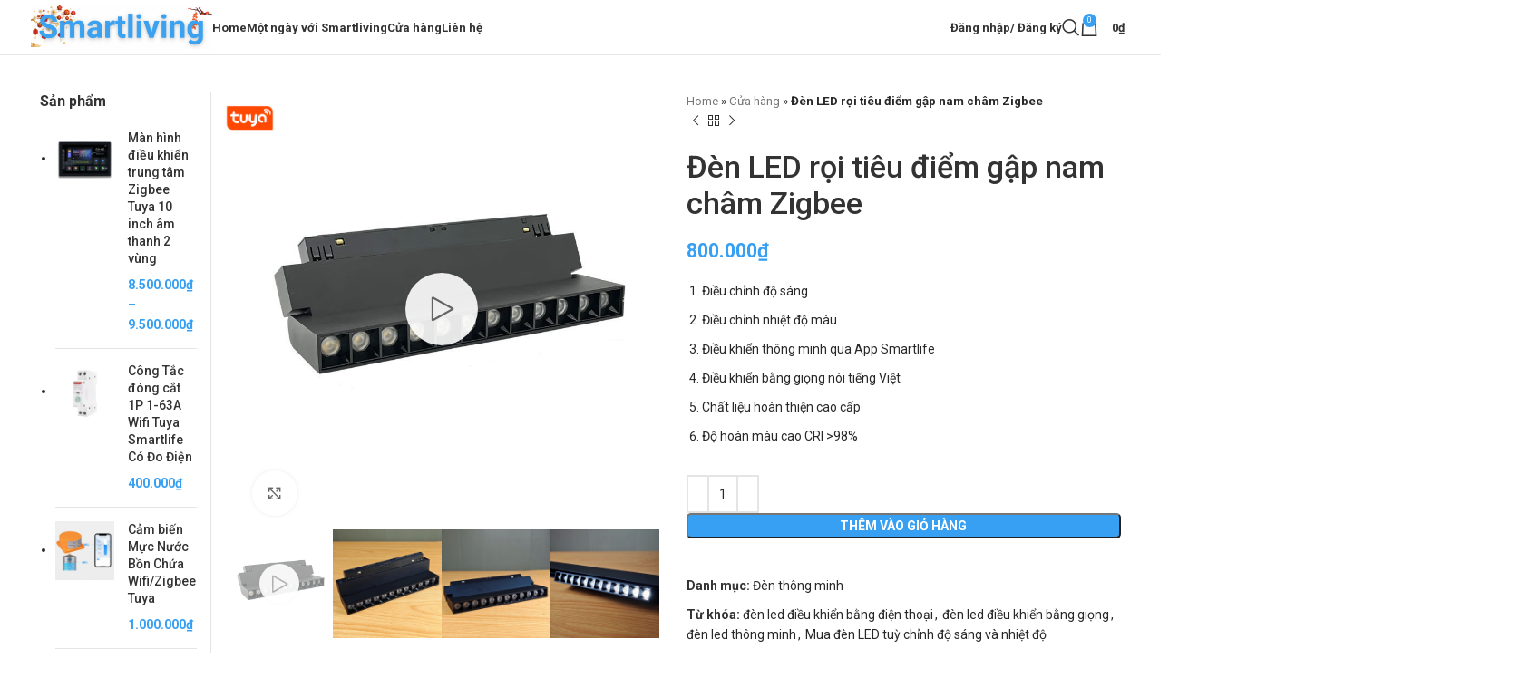

--- FILE ---
content_type: text/html; charset=UTF-8
request_url: https://smartliving.vn/cua-hang/den-led-roi-tieu-diem-gap-nam-cham-zigbee/
body_size: 36561
content:
<!DOCTYPE html>
<html lang="vi">
<head>
	<meta charset="UTF-8">
	<link rel="profile" href="https://gmpg.org/xfn/11">
	<link rel="pingback" href="https://smartliving.vn/xmlrpc.php">

	<meta name='robots' content='index, follow, max-image-preview:large, max-snippet:-1, max-video-preview:-1' />

	<!-- This site is optimized with the Yoast SEO Premium plugin v21.2 (Yoast SEO v21.2) - https://yoast.com/wordpress/plugins/seo/ -->
	<title>Đèn LED rọi tiêu điểm gập nam châm Zigbee - Smarthome Smartliving</title>
	<meta name="description" content="Đèn LED rọi tiêu điểm gập nam châm Zigbee cao cấp. Kết nối và điều khiển từ điện thoại. Chỉnh độ sáng và nhiệt độ màu. Phù hợp với nhiều kiểu kiến trúc." />
	<link rel="canonical" href="https://smartliving.vn/cua-hang/den-led-roi-tieu-diem-gap-nam-cham-zigbee/" />
	<meta property="og:locale" content="vi_VN" />
	<meta property="og:type" content="product" />
	<meta property="og:title" content="Đèn LED rọi tiêu điểm gập nam châm Zigbee" />
	<meta property="og:description" content="Đèn LED rọi tiêu điểm gập nam châm Zigbee cao cấp. Kết nối và điều khiển từ điện thoại. Chỉnh độ sáng và nhiệt độ màu. Phù hợp với nhiều kiểu kiến trúc." />
	<meta property="og:url" content="https://smartliving.vn/cua-hang/den-led-roi-tieu-diem-gap-nam-cham-zigbee/" />
	<meta property="og:site_name" content="Smarthome Smartliving" />
	<meta property="article:modified_time" content="2024-10-11T03:29:13+00:00" />
	<meta property="og:image" content="https://smartliving.vn/wp-content/uploads/2024/03/z4962490765302_12817cb960de0ac7f405e96de095da04-Copy.jpg" />
	<meta property="og:image:width" content="800" />
	<meta property="og:image:height" content="800" />
	<meta property="og:image:type" content="image/jpeg" />
	<meta name="twitter:card" content="summary_large_image" />
	<script type="application/ld+json" class="yoast-schema-graph">{"@context":"https://schema.org","@graph":[{"@type":["WebPage","ItemPage"],"@id":"https://smartliving.vn/cua-hang/den-led-roi-tieu-diem-gap-nam-cham-zigbee/","url":"https://smartliving.vn/cua-hang/den-led-roi-tieu-diem-gap-nam-cham-zigbee/","name":"Đèn LED rọi tiêu điểm gập nam châm Zigbee - Smarthome Smartliving","isPartOf":{"@id":"https://smartliving.vn/#website"},"primaryImageOfPage":{"@id":"https://smartliving.vn/cua-hang/den-led-roi-tieu-diem-gap-nam-cham-zigbee/#primaryimage"},"image":{"@id":"https://smartliving.vn/cua-hang/den-led-roi-tieu-diem-gap-nam-cham-zigbee/#primaryimage"},"thumbnailUrl":"https://smartliving.vn/wp-content/uploads/2024/03/z4962490765302_12817cb960de0ac7f405e96de095da04-Copy.jpg","description":"Đèn LED rọi tiêu điểm gập nam châm Zigbee cao cấp. Kết nối và điều khiển từ điện thoại. Chỉnh độ sáng và nhiệt độ màu. Phù hợp với nhiều kiểu kiến trúc.","breadcrumb":{"@id":"https://smartliving.vn/cua-hang/den-led-roi-tieu-diem-gap-nam-cham-zigbee/#breadcrumb"},"inLanguage":"vi","potentialAction":{"@type":"BuyAction","target":"https://smartliving.vn/cua-hang/den-led-roi-tieu-diem-gap-nam-cham-zigbee/"}},{"@type":"ImageObject","inLanguage":"vi","@id":"https://smartliving.vn/cua-hang/den-led-roi-tieu-diem-gap-nam-cham-zigbee/#primaryimage","url":"https://smartliving.vn/wp-content/uploads/2024/03/z4962490765302_12817cb960de0ac7f405e96de095da04-Copy.jpg","contentUrl":"https://smartliving.vn/wp-content/uploads/2024/03/z4962490765302_12817cb960de0ac7f405e96de095da04-Copy.jpg","width":800,"height":800,"caption":"Đèn LED rọi tiêu điểm gập nam châm Zigbee"},{"@type":"BreadcrumbList","@id":"https://smartliving.vn/cua-hang/den-led-roi-tieu-diem-gap-nam-cham-zigbee/#breadcrumb","itemListElement":[{"@type":"ListItem","position":1,"name":"Home","item":"https://smartliving.vn/"},{"@type":"ListItem","position":2,"name":"Cửa hàng","item":"https://smartliving.vn/cua-hang/"},{"@type":"ListItem","position":3,"name":"Đèn LED rọi tiêu điểm gập nam châm Zigbee"}]},{"@type":"WebSite","@id":"https://smartliving.vn/#website","url":"https://smartliving.vn/","name":"Smarthome Smartliving","description":"Chuyên tư vấn, thi công lắp đặt và cung cấp thiết bị nhà thông minh smarthomehuyên tư vấn, thi công lắp đặt và cung cấp thiết bị nhà thông minh smarthome","publisher":{"@id":"https://smartliving.vn/#organization"},"potentialAction":[{"@type":"SearchAction","target":{"@type":"EntryPoint","urlTemplate":"https://smartliving.vn/?s={search_term_string}"},"query-input":"required name=search_term_string"}],"inLanguage":"vi"},{"@type":"Organization","@id":"https://smartliving.vn/#organization","name":"CÔNG TY TNHH CÔNG NGHỆ THÔNG MINH SMARTLIVING","url":"https://smartliving.vn/","logo":{"@type":"ImageObject","inLanguage":"vi","@id":"https://smartliving.vn/#/schema/logo/image/","url":"https://smartliving.vn/wp-content/uploads/2021/05/cropped-large.png","contentUrl":"https://smartliving.vn/wp-content/uploads/2021/05/cropped-large.png","width":512,"height":512,"caption":"CÔNG TY TNHH CÔNG NGHỆ THÔNG MINH SMARTLIVING"},"image":{"@id":"https://smartliving.vn/#/schema/logo/image/"},"sameAs":["https://www.facebook.com/smartliving.cuocsongthongminh","https://youtube.com/chinhsmartliving"]}]}</script>
	<meta property="product:price:amount" content="800000" />
	<meta property="product:price:currency" content="VND" />
	<meta property="og:availability" content="instock" />
	<meta property="product:availability" content="instock" />
	<meta property="product:condition" content="new" />
	<!-- / Yoast SEO Premium plugin. -->


<link rel='dns-prefetch' href='//www.googletagmanager.com' />
<link rel='dns-prefetch' href='//fonts.googleapis.com' />
<link rel="alternate" type="application/rss+xml" title="Dòng thông tin Smarthome Smartliving &raquo;" href="https://smartliving.vn/feed/" />
<link rel="alternate" type="application/rss+xml" title="Smarthome Smartliving &raquo; Dòng bình luận" href="https://smartliving.vn/comments/feed/" />
<style id='classic-theme-styles-inline-css' type='text/css'>
/*! This file is auto-generated */
.wp-block-button__link{color:#fff;background-color:#32373c;border-radius:9999px;box-shadow:none;text-decoration:none;padding:calc(.667em + 2px) calc(1.333em + 2px);font-size:1.125em}.wp-block-file__button{background:#32373c;color:#fff;text-decoration:none}
</style>
<style id='global-styles-inline-css' type='text/css'>
body{--wp--preset--color--black: #000000;--wp--preset--color--cyan-bluish-gray: #abb8c3;--wp--preset--color--white: #ffffff;--wp--preset--color--pale-pink: #f78da7;--wp--preset--color--vivid-red: #cf2e2e;--wp--preset--color--luminous-vivid-orange: #ff6900;--wp--preset--color--luminous-vivid-amber: #fcb900;--wp--preset--color--light-green-cyan: #7bdcb5;--wp--preset--color--vivid-green-cyan: #00d084;--wp--preset--color--pale-cyan-blue: #8ed1fc;--wp--preset--color--vivid-cyan-blue: #0693e3;--wp--preset--color--vivid-purple: #9b51e0;--wp--preset--gradient--vivid-cyan-blue-to-vivid-purple: linear-gradient(135deg,rgba(6,147,227,1) 0%,rgb(155,81,224) 100%);--wp--preset--gradient--light-green-cyan-to-vivid-green-cyan: linear-gradient(135deg,rgb(122,220,180) 0%,rgb(0,208,130) 100%);--wp--preset--gradient--luminous-vivid-amber-to-luminous-vivid-orange: linear-gradient(135deg,rgba(252,185,0,1) 0%,rgba(255,105,0,1) 100%);--wp--preset--gradient--luminous-vivid-orange-to-vivid-red: linear-gradient(135deg,rgba(255,105,0,1) 0%,rgb(207,46,46) 100%);--wp--preset--gradient--very-light-gray-to-cyan-bluish-gray: linear-gradient(135deg,rgb(238,238,238) 0%,rgb(169,184,195) 100%);--wp--preset--gradient--cool-to-warm-spectrum: linear-gradient(135deg,rgb(74,234,220) 0%,rgb(151,120,209) 20%,rgb(207,42,186) 40%,rgb(238,44,130) 60%,rgb(251,105,98) 80%,rgb(254,248,76) 100%);--wp--preset--gradient--blush-light-purple: linear-gradient(135deg,rgb(255,206,236) 0%,rgb(152,150,240) 100%);--wp--preset--gradient--blush-bordeaux: linear-gradient(135deg,rgb(254,205,165) 0%,rgb(254,45,45) 50%,rgb(107,0,62) 100%);--wp--preset--gradient--luminous-dusk: linear-gradient(135deg,rgb(255,203,112) 0%,rgb(199,81,192) 50%,rgb(65,88,208) 100%);--wp--preset--gradient--pale-ocean: linear-gradient(135deg,rgb(255,245,203) 0%,rgb(182,227,212) 50%,rgb(51,167,181) 100%);--wp--preset--gradient--electric-grass: linear-gradient(135deg,rgb(202,248,128) 0%,rgb(113,206,126) 100%);--wp--preset--gradient--midnight: linear-gradient(135deg,rgb(2,3,129) 0%,rgb(40,116,252) 100%);--wp--preset--font-size--small: 13px;--wp--preset--font-size--medium: 20px;--wp--preset--font-size--large: 36px;--wp--preset--font-size--x-large: 42px;--wp--preset--spacing--20: 0.44rem;--wp--preset--spacing--30: 0.67rem;--wp--preset--spacing--40: 1rem;--wp--preset--spacing--50: 1.5rem;--wp--preset--spacing--60: 2.25rem;--wp--preset--spacing--70: 3.38rem;--wp--preset--spacing--80: 5.06rem;--wp--preset--shadow--natural: 6px 6px 9px rgba(0, 0, 0, 0.2);--wp--preset--shadow--deep: 12px 12px 50px rgba(0, 0, 0, 0.4);--wp--preset--shadow--sharp: 6px 6px 0px rgba(0, 0, 0, 0.2);--wp--preset--shadow--outlined: 6px 6px 0px -3px rgba(255, 255, 255, 1), 6px 6px rgba(0, 0, 0, 1);--wp--preset--shadow--crisp: 6px 6px 0px rgba(0, 0, 0, 1);}:where(.is-layout-flex){gap: 0.5em;}:where(.is-layout-grid){gap: 0.5em;}body .is-layout-flex{display: flex;}body .is-layout-flex{flex-wrap: wrap;align-items: center;}body .is-layout-flex > *{margin: 0;}body .is-layout-grid{display: grid;}body .is-layout-grid > *{margin: 0;}:where(.wp-block-columns.is-layout-flex){gap: 2em;}:where(.wp-block-columns.is-layout-grid){gap: 2em;}:where(.wp-block-post-template.is-layout-flex){gap: 1.25em;}:where(.wp-block-post-template.is-layout-grid){gap: 1.25em;}.has-black-color{color: var(--wp--preset--color--black) !important;}.has-cyan-bluish-gray-color{color: var(--wp--preset--color--cyan-bluish-gray) !important;}.has-white-color{color: var(--wp--preset--color--white) !important;}.has-pale-pink-color{color: var(--wp--preset--color--pale-pink) !important;}.has-vivid-red-color{color: var(--wp--preset--color--vivid-red) !important;}.has-luminous-vivid-orange-color{color: var(--wp--preset--color--luminous-vivid-orange) !important;}.has-luminous-vivid-amber-color{color: var(--wp--preset--color--luminous-vivid-amber) !important;}.has-light-green-cyan-color{color: var(--wp--preset--color--light-green-cyan) !important;}.has-vivid-green-cyan-color{color: var(--wp--preset--color--vivid-green-cyan) !important;}.has-pale-cyan-blue-color{color: var(--wp--preset--color--pale-cyan-blue) !important;}.has-vivid-cyan-blue-color{color: var(--wp--preset--color--vivid-cyan-blue) !important;}.has-vivid-purple-color{color: var(--wp--preset--color--vivid-purple) !important;}.has-black-background-color{background-color: var(--wp--preset--color--black) !important;}.has-cyan-bluish-gray-background-color{background-color: var(--wp--preset--color--cyan-bluish-gray) !important;}.has-white-background-color{background-color: var(--wp--preset--color--white) !important;}.has-pale-pink-background-color{background-color: var(--wp--preset--color--pale-pink) !important;}.has-vivid-red-background-color{background-color: var(--wp--preset--color--vivid-red) !important;}.has-luminous-vivid-orange-background-color{background-color: var(--wp--preset--color--luminous-vivid-orange) !important;}.has-luminous-vivid-amber-background-color{background-color: var(--wp--preset--color--luminous-vivid-amber) !important;}.has-light-green-cyan-background-color{background-color: var(--wp--preset--color--light-green-cyan) !important;}.has-vivid-green-cyan-background-color{background-color: var(--wp--preset--color--vivid-green-cyan) !important;}.has-pale-cyan-blue-background-color{background-color: var(--wp--preset--color--pale-cyan-blue) !important;}.has-vivid-cyan-blue-background-color{background-color: var(--wp--preset--color--vivid-cyan-blue) !important;}.has-vivid-purple-background-color{background-color: var(--wp--preset--color--vivid-purple) !important;}.has-black-border-color{border-color: var(--wp--preset--color--black) !important;}.has-cyan-bluish-gray-border-color{border-color: var(--wp--preset--color--cyan-bluish-gray) !important;}.has-white-border-color{border-color: var(--wp--preset--color--white) !important;}.has-pale-pink-border-color{border-color: var(--wp--preset--color--pale-pink) !important;}.has-vivid-red-border-color{border-color: var(--wp--preset--color--vivid-red) !important;}.has-luminous-vivid-orange-border-color{border-color: var(--wp--preset--color--luminous-vivid-orange) !important;}.has-luminous-vivid-amber-border-color{border-color: var(--wp--preset--color--luminous-vivid-amber) !important;}.has-light-green-cyan-border-color{border-color: var(--wp--preset--color--light-green-cyan) !important;}.has-vivid-green-cyan-border-color{border-color: var(--wp--preset--color--vivid-green-cyan) !important;}.has-pale-cyan-blue-border-color{border-color: var(--wp--preset--color--pale-cyan-blue) !important;}.has-vivid-cyan-blue-border-color{border-color: var(--wp--preset--color--vivid-cyan-blue) !important;}.has-vivid-purple-border-color{border-color: var(--wp--preset--color--vivid-purple) !important;}.has-vivid-cyan-blue-to-vivid-purple-gradient-background{background: var(--wp--preset--gradient--vivid-cyan-blue-to-vivid-purple) !important;}.has-light-green-cyan-to-vivid-green-cyan-gradient-background{background: var(--wp--preset--gradient--light-green-cyan-to-vivid-green-cyan) !important;}.has-luminous-vivid-amber-to-luminous-vivid-orange-gradient-background{background: var(--wp--preset--gradient--luminous-vivid-amber-to-luminous-vivid-orange) !important;}.has-luminous-vivid-orange-to-vivid-red-gradient-background{background: var(--wp--preset--gradient--luminous-vivid-orange-to-vivid-red) !important;}.has-very-light-gray-to-cyan-bluish-gray-gradient-background{background: var(--wp--preset--gradient--very-light-gray-to-cyan-bluish-gray) !important;}.has-cool-to-warm-spectrum-gradient-background{background: var(--wp--preset--gradient--cool-to-warm-spectrum) !important;}.has-blush-light-purple-gradient-background{background: var(--wp--preset--gradient--blush-light-purple) !important;}.has-blush-bordeaux-gradient-background{background: var(--wp--preset--gradient--blush-bordeaux) !important;}.has-luminous-dusk-gradient-background{background: var(--wp--preset--gradient--luminous-dusk) !important;}.has-pale-ocean-gradient-background{background: var(--wp--preset--gradient--pale-ocean) !important;}.has-electric-grass-gradient-background{background: var(--wp--preset--gradient--electric-grass) !important;}.has-midnight-gradient-background{background: var(--wp--preset--gradient--midnight) !important;}.has-small-font-size{font-size: var(--wp--preset--font-size--small) !important;}.has-medium-font-size{font-size: var(--wp--preset--font-size--medium) !important;}.has-large-font-size{font-size: var(--wp--preset--font-size--large) !important;}.has-x-large-font-size{font-size: var(--wp--preset--font-size--x-large) !important;}
.wp-block-navigation a:where(:not(.wp-element-button)){color: inherit;}
:where(.wp-block-post-template.is-layout-flex){gap: 1.25em;}:where(.wp-block-post-template.is-layout-grid){gap: 1.25em;}
:where(.wp-block-columns.is-layout-flex){gap: 2em;}:where(.wp-block-columns.is-layout-grid){gap: 2em;}
.wp-block-pullquote{font-size: 1.5em;line-height: 1.6;}
</style>
<style id='woocommerce-inline-inline-css' type='text/css'>
.woocommerce form .form-row .required { visibility: visible; }
</style>
<link rel='stylesheet' id='elementor-icons-css' href='https://smartliving.vn/wp-content/plugins/elementor/assets/lib/eicons/css/elementor-icons.min.css?ver=5.29.0' type='text/css' media='all' />
<link rel='stylesheet' id='elementor-frontend-css' href='https://smartliving.vn/wp-content/plugins/elementor/assets/css/frontend.min.css?ver=3.21.8' type='text/css' media='all' />
<style id='elementor-frontend-inline-css' type='text/css'>
.elementor-kit-7{--e-global-color-primary:#6EC1E4;--e-global-color-secondary:#54595F;--e-global-color-text:#7A7A7A;--e-global-color-accent:#61CE70;--e-global-typography-primary-font-family:"Roboto";--e-global-typography-primary-font-weight:600;--e-global-typography-secondary-font-family:"Roboto Slab";--e-global-typography-secondary-font-weight:400;--e-global-typography-text-font-family:"Roboto";--e-global-typography-text-font-weight:400;--e-global-typography-accent-font-family:"Roboto";--e-global-typography-accent-font-weight:500;}.elementor-section.elementor-section-boxed > .elementor-container{max-width:1140px;}.e-con{--container-max-width:1140px;}.elementor-widget:not(:last-child){margin-block-end:20px;}.elementor-element{--widgets-spacing:20px 20px;}{}h1.entry-title{display:var(--page-title-display);}.elementor-kit-7 e-page-transition{background-color:#FFBC7D;}@media(max-width:1024px){.elementor-section.elementor-section-boxed > .elementor-container{max-width:1024px;}.e-con{--container-max-width:1024px;}}@media(max-width:767px){.elementor-section.elementor-section-boxed > .elementor-container{max-width:767px;}.e-con{--container-max-width:767px;}}
.elementor-widget-heading .elementor-heading-title{font-family:var( --e-global-typography-primary-font-family ), Sans-serif;font-weight:var( --e-global-typography-primary-font-weight );}.elementor-widget-image .widget-image-caption{font-family:var( --e-global-typography-text-font-family ), Sans-serif;font-weight:var( --e-global-typography-text-font-weight );}.elementor-widget-text-editor{font-family:var( --e-global-typography-text-font-family ), Sans-serif;font-weight:var( --e-global-typography-text-font-weight );}.elementor-widget-button .elementor-button{font-family:var( --e-global-typography-accent-font-family ), Sans-serif;font-weight:var( --e-global-typography-accent-font-weight );}.elementor-widget-divider .elementor-divider__text{font-family:var( --e-global-typography-secondary-font-family ), Sans-serif;font-weight:var( --e-global-typography-secondary-font-weight );}.elementor-widget-image-box .elementor-image-box-title{font-family:var( --e-global-typography-primary-font-family ), Sans-serif;font-weight:var( --e-global-typography-primary-font-weight );}.elementor-widget-image-box .elementor-image-box-description{font-family:var( --e-global-typography-text-font-family ), Sans-serif;font-weight:var( --e-global-typography-text-font-weight );}.elementor-widget-icon-box .elementor-icon-box-title, .elementor-widget-icon-box .elementor-icon-box-title a{font-family:var( --e-global-typography-primary-font-family ), Sans-serif;font-weight:var( --e-global-typography-primary-font-weight );}.elementor-widget-icon-box .elementor-icon-box-description{font-family:var( --e-global-typography-text-font-family ), Sans-serif;font-weight:var( --e-global-typography-text-font-weight );}.elementor-widget-star-rating .elementor-star-rating__title{font-family:var( --e-global-typography-text-font-family ), Sans-serif;font-weight:var( --e-global-typography-text-font-weight );}.elementor-widget-image-gallery .gallery-item .gallery-caption{font-family:var( --e-global-typography-accent-font-family ), Sans-serif;font-weight:var( --e-global-typography-accent-font-weight );}.elementor-widget-icon-list .elementor-icon-list-item > .elementor-icon-list-text, .elementor-widget-icon-list .elementor-icon-list-item > a{font-family:var( --e-global-typography-text-font-family ), Sans-serif;font-weight:var( --e-global-typography-text-font-weight );}.elementor-widget-counter .elementor-counter-number-wrapper{font-family:var( --e-global-typography-primary-font-family ), Sans-serif;font-weight:var( --e-global-typography-primary-font-weight );}.elementor-widget-counter .elementor-counter-title{font-family:var( --e-global-typography-secondary-font-family ), Sans-serif;font-weight:var( --e-global-typography-secondary-font-weight );}.elementor-widget-progress .elementor-title{font-family:var( --e-global-typography-text-font-family ), Sans-serif;font-weight:var( --e-global-typography-text-font-weight );}.elementor-widget-testimonial .elementor-testimonial-content{font-family:var( --e-global-typography-text-font-family ), Sans-serif;font-weight:var( --e-global-typography-text-font-weight );}.elementor-widget-testimonial .elementor-testimonial-name{font-family:var( --e-global-typography-primary-font-family ), Sans-serif;font-weight:var( --e-global-typography-primary-font-weight );}.elementor-widget-testimonial .elementor-testimonial-job{font-family:var( --e-global-typography-secondary-font-family ), Sans-serif;font-weight:var( --e-global-typography-secondary-font-weight );}.elementor-widget-tabs .elementor-tab-title{font-family:var( --e-global-typography-primary-font-family ), Sans-serif;font-weight:var( --e-global-typography-primary-font-weight );}.elementor-widget-tabs .elementor-tab-content{font-family:var( --e-global-typography-text-font-family ), Sans-serif;font-weight:var( --e-global-typography-text-font-weight );}.elementor-widget-accordion .elementor-accordion-title{font-family:var( --e-global-typography-primary-font-family ), Sans-serif;font-weight:var( --e-global-typography-primary-font-weight );}.elementor-widget-accordion .elementor-tab-content{font-family:var( --e-global-typography-text-font-family ), Sans-serif;font-weight:var( --e-global-typography-text-font-weight );}.elementor-widget-toggle .elementor-toggle-title{font-family:var( --e-global-typography-primary-font-family ), Sans-serif;font-weight:var( --e-global-typography-primary-font-weight );}.elementor-widget-toggle .elementor-tab-content{font-family:var( --e-global-typography-text-font-family ), Sans-serif;font-weight:var( --e-global-typography-text-font-weight );}.elementor-widget-alert .elementor-alert-title{font-family:var( --e-global-typography-primary-font-family ), Sans-serif;font-weight:var( --e-global-typography-primary-font-weight );}.elementor-widget-alert .elementor-alert-description{font-family:var( --e-global-typography-text-font-family ), Sans-serif;font-weight:var( --e-global-typography-text-font-weight );}.elementor-widget-text-path{font-family:var( --e-global-typography-text-font-family ), Sans-serif;font-weight:var( --e-global-typography-text-font-weight );}.elementor-widget-theme-site-logo .widget-image-caption{font-family:var( --e-global-typography-text-font-family ), Sans-serif;font-weight:var( --e-global-typography-text-font-weight );}.elementor-widget-theme-site-title .elementor-heading-title{font-family:var( --e-global-typography-primary-font-family ), Sans-serif;font-weight:var( --e-global-typography-primary-font-weight );}.elementor-widget-theme-page-title .elementor-heading-title{font-family:var( --e-global-typography-primary-font-family ), Sans-serif;font-weight:var( --e-global-typography-primary-font-weight );}.elementor-widget-theme-post-title .elementor-heading-title{font-family:var( --e-global-typography-primary-font-family ), Sans-serif;font-weight:var( --e-global-typography-primary-font-weight );}.elementor-widget-theme-post-excerpt .elementor-widget-container{font-family:var( --e-global-typography-text-font-family ), Sans-serif;font-weight:var( --e-global-typography-text-font-weight );}.elementor-widget-theme-post-content{font-family:var( --e-global-typography-text-font-family ), Sans-serif;font-weight:var( --e-global-typography-text-font-weight );}.elementor-widget-theme-post-featured-image .widget-image-caption{font-family:var( --e-global-typography-text-font-family ), Sans-serif;font-weight:var( --e-global-typography-text-font-weight );}.elementor-widget-theme-archive-title .elementor-heading-title{font-family:var( --e-global-typography-primary-font-family ), Sans-serif;font-weight:var( --e-global-typography-primary-font-weight );}.elementor-widget-archive-posts .elementor-post__title, .elementor-widget-archive-posts .elementor-post__title a{font-family:var( --e-global-typography-primary-font-family ), Sans-serif;font-weight:var( --e-global-typography-primary-font-weight );}.elementor-widget-archive-posts .elementor-post__meta-data{font-family:var( --e-global-typography-secondary-font-family ), Sans-serif;font-weight:var( --e-global-typography-secondary-font-weight );}.elementor-widget-archive-posts .elementor-post__excerpt p{font-family:var( --e-global-typography-text-font-family ), Sans-serif;font-weight:var( --e-global-typography-text-font-weight );}.elementor-widget-archive-posts a.elementor-post__read-more{font-family:var( --e-global-typography-accent-font-family ), Sans-serif;font-weight:var( --e-global-typography-accent-font-weight );}.elementor-widget-archive-posts .elementor-post__card .elementor-post__badge{font-family:var( --e-global-typography-accent-font-family ), Sans-serif;font-weight:var( --e-global-typography-accent-font-weight );}.elementor-widget-archive-posts .elementor-pagination{font-family:var( --e-global-typography-secondary-font-family ), Sans-serif;font-weight:var( --e-global-typography-secondary-font-weight );}.elementor-widget-archive-posts .elementor-button{font-family:var( --e-global-typography-accent-font-family ), Sans-serif;font-weight:var( --e-global-typography-accent-font-weight );}.elementor-widget-archive-posts .e-load-more-message{font-family:var( --e-global-typography-secondary-font-family ), Sans-serif;font-weight:var( --e-global-typography-secondary-font-weight );}.elementor-widget-archive-posts .elementor-posts-nothing-found{font-family:var( --e-global-typography-text-font-family ), Sans-serif;font-weight:var( --e-global-typography-text-font-weight );}.elementor-widget-loop-grid .elementor-pagination{font-family:var( --e-global-typography-secondary-font-family ), Sans-serif;font-weight:var( --e-global-typography-secondary-font-weight );}.elementor-widget-loop-grid .elementor-button{font-family:var( --e-global-typography-accent-font-family ), Sans-serif;font-weight:var( --e-global-typography-accent-font-weight );}.elementor-widget-loop-grid .e-load-more-message{font-family:var( --e-global-typography-secondary-font-family ), Sans-serif;font-weight:var( --e-global-typography-secondary-font-weight );}.elementor-widget-posts .elementor-post__title, .elementor-widget-posts .elementor-post__title a{font-family:var( --e-global-typography-primary-font-family ), Sans-serif;font-weight:var( --e-global-typography-primary-font-weight );}.elementor-widget-posts .elementor-post__meta-data{font-family:var( --e-global-typography-secondary-font-family ), Sans-serif;font-weight:var( --e-global-typography-secondary-font-weight );}.elementor-widget-posts .elementor-post__excerpt p{font-family:var( --e-global-typography-text-font-family ), Sans-serif;font-weight:var( --e-global-typography-text-font-weight );}.elementor-widget-posts a.elementor-post__read-more{font-family:var( --e-global-typography-accent-font-family ), Sans-serif;font-weight:var( --e-global-typography-accent-font-weight );}.elementor-widget-posts .elementor-post__card .elementor-post__badge{font-family:var( --e-global-typography-accent-font-family ), Sans-serif;font-weight:var( --e-global-typography-accent-font-weight );}.elementor-widget-posts .elementor-pagination{font-family:var( --e-global-typography-secondary-font-family ), Sans-serif;font-weight:var( --e-global-typography-secondary-font-weight );}.elementor-widget-posts .elementor-button{font-family:var( --e-global-typography-accent-font-family ), Sans-serif;font-weight:var( --e-global-typography-accent-font-weight );}.elementor-widget-posts .e-load-more-message{font-family:var( --e-global-typography-secondary-font-family ), Sans-serif;font-weight:var( --e-global-typography-secondary-font-weight );}.elementor-widget-portfolio .elementor-portfolio-item__title{font-family:var( --e-global-typography-primary-font-family ), Sans-serif;font-weight:var( --e-global-typography-primary-font-weight );}.elementor-widget-portfolio .elementor-portfolio__filter{font-family:var( --e-global-typography-primary-font-family ), Sans-serif;font-weight:var( --e-global-typography-primary-font-weight );}.elementor-widget-gallery .elementor-gallery-item__title{font-family:var( --e-global-typography-primary-font-family ), Sans-serif;font-weight:var( --e-global-typography-primary-font-weight );}.elementor-widget-gallery .elementor-gallery-item__description{font-family:var( --e-global-typography-text-font-family ), Sans-serif;font-weight:var( --e-global-typography-text-font-weight );}.elementor-widget-gallery .elementor-gallery-title{font-family:var( --e-global-typography-primary-font-family ), Sans-serif;font-weight:var( --e-global-typography-primary-font-weight );}.elementor-widget-form .elementor-field-group > label{font-family:var( --e-global-typography-text-font-family ), Sans-serif;font-weight:var( --e-global-typography-text-font-weight );}.elementor-widget-form .elementor-field-type-html{font-family:var( --e-global-typography-text-font-family ), Sans-serif;font-weight:var( --e-global-typography-text-font-weight );}.elementor-widget-form .elementor-field-group .elementor-field, .elementor-widget-form .elementor-field-subgroup label{font-family:var( --e-global-typography-text-font-family ), Sans-serif;font-weight:var( --e-global-typography-text-font-weight );}.elementor-widget-form .elementor-button{font-family:var( --e-global-typography-accent-font-family ), Sans-serif;font-weight:var( --e-global-typography-accent-font-weight );}.elementor-widget-form .elementor-message{font-family:var( --e-global-typography-text-font-family ), Sans-serif;font-weight:var( --e-global-typography-text-font-weight );}.elementor-widget-form .e-form__indicators__indicator, .elementor-widget-form .e-form__indicators__indicator__label{font-family:var( --e-global-typography-accent-font-family ), Sans-serif;font-weight:var( --e-global-typography-accent-font-weight );}.elementor-widget-form .e-form__indicators__indicator__progress__meter{font-family:var( --e-global-typography-accent-font-family ), Sans-serif;font-weight:var( --e-global-typography-accent-font-weight );}.elementor-widget-login .elementor-form-fields-wrapper label{font-family:var( --e-global-typography-text-font-family ), Sans-serif;font-weight:var( --e-global-typography-text-font-weight );}.elementor-widget-login .elementor-field-group .elementor-field, .elementor-widget-login .elementor-field-subgroup label{font-family:var( --e-global-typography-text-font-family ), Sans-serif;font-weight:var( --e-global-typography-text-font-weight );}.elementor-widget-login .elementor-button{font-family:var( --e-global-typography-accent-font-family ), Sans-serif;font-weight:var( --e-global-typography-accent-font-weight );}.elementor-widget-login .elementor-widget-container .elementor-login__logged-in-message{font-family:var( --e-global-typography-text-font-family ), Sans-serif;font-weight:var( --e-global-typography-text-font-weight );}.elementor-widget-slides .elementor-slide-heading{font-family:var( --e-global-typography-primary-font-family ), Sans-serif;font-weight:var( --e-global-typography-primary-font-weight );}.elementor-widget-slides .elementor-slide-description{font-family:var( --e-global-typography-secondary-font-family ), Sans-serif;font-weight:var( --e-global-typography-secondary-font-weight );}.elementor-widget-slides .elementor-slide-button{font-family:var( --e-global-typography-accent-font-family ), Sans-serif;font-weight:var( --e-global-typography-accent-font-weight );}.elementor-widget-nav-menu .elementor-nav-menu .elementor-item{font-family:var( --e-global-typography-primary-font-family ), Sans-serif;font-weight:var( --e-global-typography-primary-font-weight );}.elementor-widget-nav-menu .elementor-nav-menu--dropdown .elementor-item, .elementor-widget-nav-menu .elementor-nav-menu--dropdown  .elementor-sub-item{font-family:var( --e-global-typography-accent-font-family ), Sans-serif;font-weight:var( --e-global-typography-accent-font-weight );}.elementor-widget-animated-headline .elementor-headline{font-family:var( --e-global-typography-primary-font-family ), Sans-serif;font-weight:var( --e-global-typography-primary-font-weight );}.elementor-widget-animated-headline .elementor-headline-dynamic-text{font-family:var( --e-global-typography-primary-font-family ), Sans-serif;font-weight:var( --e-global-typography-primary-font-weight );}.elementor-widget-hotspot .widget-image-caption{font-family:var( --e-global-typography-text-font-family ), Sans-serif;font-weight:var( --e-global-typography-text-font-weight );}.elementor-widget-hotspot .e-hotspot__label{font-family:var( --e-global-typography-primary-font-family ), Sans-serif;font-weight:var( --e-global-typography-primary-font-weight );}.elementor-widget-hotspot .e-hotspot__tooltip{font-family:var( --e-global-typography-secondary-font-family ), Sans-serif;font-weight:var( --e-global-typography-secondary-font-weight );}.elementor-widget-price-list .elementor-price-list-header{font-family:var( --e-global-typography-primary-font-family ), Sans-serif;font-weight:var( --e-global-typography-primary-font-weight );}.elementor-widget-price-list .elementor-price-list-price{font-family:var( --e-global-typography-primary-font-family ), Sans-serif;font-weight:var( --e-global-typography-primary-font-weight );}.elementor-widget-price-list .elementor-price-list-description{font-family:var( --e-global-typography-text-font-family ), Sans-serif;font-weight:var( --e-global-typography-text-font-weight );}.elementor-widget-price-table .elementor-price-table__heading{font-family:var( --e-global-typography-primary-font-family ), Sans-serif;font-weight:var( --e-global-typography-primary-font-weight );}.elementor-widget-price-table .elementor-price-table__subheading{font-family:var( --e-global-typography-secondary-font-family ), Sans-serif;font-weight:var( --e-global-typography-secondary-font-weight );}.elementor-widget-price-table .elementor-price-table .elementor-price-table__price{font-family:var( --e-global-typography-primary-font-family ), Sans-serif;font-weight:var( --e-global-typography-primary-font-weight );}.elementor-widget-price-table .elementor-price-table__original-price{font-family:var( --e-global-typography-primary-font-family ), Sans-serif;font-weight:var( --e-global-typography-primary-font-weight );}.elementor-widget-price-table .elementor-price-table__period{font-family:var( --e-global-typography-secondary-font-family ), Sans-serif;font-weight:var( --e-global-typography-secondary-font-weight );}.elementor-widget-price-table .elementor-price-table__features-list li{font-family:var( --e-global-typography-text-font-family ), Sans-serif;font-weight:var( --e-global-typography-text-font-weight );}.elementor-widget-price-table .elementor-price-table__button{font-family:var( --e-global-typography-accent-font-family ), Sans-serif;font-weight:var( --e-global-typography-accent-font-weight );}.elementor-widget-price-table .elementor-price-table__additional_info{font-family:var( --e-global-typography-text-font-family ), Sans-serif;font-weight:var( --e-global-typography-text-font-weight );}.elementor-widget-price-table .elementor-price-table__ribbon-inner{font-family:var( --e-global-typography-accent-font-family ), Sans-serif;font-weight:var( --e-global-typography-accent-font-weight );}.elementor-widget-flip-box .elementor-flip-box__front .elementor-flip-box__layer__title{font-family:var( --e-global-typography-primary-font-family ), Sans-serif;font-weight:var( --e-global-typography-primary-font-weight );}.elementor-widget-flip-box .elementor-flip-box__front .elementor-flip-box__layer__description{font-family:var( --e-global-typography-text-font-family ), Sans-serif;font-weight:var( --e-global-typography-text-font-weight );}.elementor-widget-flip-box .elementor-flip-box__back .elementor-flip-box__layer__title{font-family:var( --e-global-typography-primary-font-family ), Sans-serif;font-weight:var( --e-global-typography-primary-font-weight );}.elementor-widget-flip-box .elementor-flip-box__back .elementor-flip-box__layer__description{font-family:var( --e-global-typography-text-font-family ), Sans-serif;font-weight:var( --e-global-typography-text-font-weight );}.elementor-widget-flip-box .elementor-flip-box__button{font-family:var( --e-global-typography-accent-font-family ), Sans-serif;font-weight:var( --e-global-typography-accent-font-weight );}.elementor-widget-call-to-action .elementor-cta__title{font-family:var( --e-global-typography-primary-font-family ), Sans-serif;font-weight:var( --e-global-typography-primary-font-weight );}.elementor-widget-call-to-action .elementor-cta__description{font-family:var( --e-global-typography-text-font-family ), Sans-serif;font-weight:var( --e-global-typography-text-font-weight );}.elementor-widget-call-to-action .elementor-cta__button{font-family:var( --e-global-typography-accent-font-family ), Sans-serif;font-weight:var( --e-global-typography-accent-font-weight );}.elementor-widget-call-to-action .elementor-ribbon-inner{font-family:var( --e-global-typography-accent-font-family ), Sans-serif;font-weight:var( --e-global-typography-accent-font-weight );}.elementor-widget-media-carousel .elementor-carousel-image-overlay{font-family:var( --e-global-typography-accent-font-family ), Sans-serif;font-weight:var( --e-global-typography-accent-font-weight );}.elementor-widget-testimonial-carousel .elementor-testimonial__text{font-family:var( --e-global-typography-text-font-family ), Sans-serif;font-weight:var( --e-global-typography-text-font-weight );}.elementor-widget-testimonial-carousel .elementor-testimonial__name{font-family:var( --e-global-typography-primary-font-family ), Sans-serif;font-weight:var( --e-global-typography-primary-font-weight );}.elementor-widget-testimonial-carousel .elementor-testimonial__title{font-family:var( --e-global-typography-secondary-font-family ), Sans-serif;font-weight:var( --e-global-typography-secondary-font-weight );}.elementor-widget-reviews .elementor-testimonial__header, .elementor-widget-reviews .elementor-testimonial__name{font-family:var( --e-global-typography-primary-font-family ), Sans-serif;font-weight:var( --e-global-typography-primary-font-weight );}.elementor-widget-reviews .elementor-testimonial__text{font-family:var( --e-global-typography-text-font-family ), Sans-serif;font-weight:var( --e-global-typography-text-font-weight );}.elementor-widget-table-of-contents .elementor-toc__header, .elementor-widget-table-of-contents .elementor-toc__header-title{font-family:var( --e-global-typography-primary-font-family ), Sans-serif;font-weight:var( --e-global-typography-primary-font-weight );}.elementor-widget-table-of-contents .elementor-toc__list-item{font-family:var( --e-global-typography-text-font-family ), Sans-serif;font-weight:var( --e-global-typography-text-font-weight );}.elementor-widget-countdown .elementor-countdown-digits{font-family:var( --e-global-typography-text-font-family ), Sans-serif;font-weight:var( --e-global-typography-text-font-weight );}.elementor-widget-countdown .elementor-countdown-label{font-family:var( --e-global-typography-secondary-font-family ), Sans-serif;font-weight:var( --e-global-typography-secondary-font-weight );}.elementor-widget-countdown .elementor-countdown-expire--message{font-family:var( --e-global-typography-text-font-family ), Sans-serif;font-weight:var( --e-global-typography-text-font-weight );}.elementor-widget-search-form input[type="search"].elementor-search-form__input{font-family:var( --e-global-typography-text-font-family ), Sans-serif;font-weight:var( --e-global-typography-text-font-weight );}.elementor-widget-search-form .elementor-search-form__submit{font-family:var( --e-global-typography-text-font-family ), Sans-serif;font-weight:var( --e-global-typography-text-font-weight );}.elementor-widget-author-box .elementor-author-box__name{font-family:var( --e-global-typography-primary-font-family ), Sans-serif;font-weight:var( --e-global-typography-primary-font-weight );}.elementor-widget-author-box .elementor-author-box__bio{font-family:var( --e-global-typography-text-font-family ), Sans-serif;font-weight:var( --e-global-typography-text-font-weight );}.elementor-widget-author-box .elementor-author-box__button{font-family:var( --e-global-typography-accent-font-family ), Sans-serif;font-weight:var( --e-global-typography-accent-font-weight );}.elementor-widget-post-navigation span.post-navigation__prev--label, .elementor-widget-post-navigation span.post-navigation__next--label{font-family:var( --e-global-typography-secondary-font-family ), Sans-serif;font-weight:var( --e-global-typography-secondary-font-weight );}.elementor-widget-post-navigation span.post-navigation__prev--title, .elementor-widget-post-navigation span.post-navigation__next--title{font-family:var( --e-global-typography-secondary-font-family ), Sans-serif;font-weight:var( --e-global-typography-secondary-font-weight );}.elementor-widget-post-info .elementor-icon-list-item{font-family:var( --e-global-typography-text-font-family ), Sans-serif;font-weight:var( --e-global-typography-text-font-weight );}.elementor-widget-sitemap .elementor-sitemap-title{font-family:var( --e-global-typography-primary-font-family ), Sans-serif;font-weight:var( --e-global-typography-primary-font-weight );}.elementor-widget-sitemap .elementor-sitemap-item, .elementor-widget-sitemap span.elementor-sitemap-list, .elementor-widget-sitemap .elementor-sitemap-item a{font-family:var( --e-global-typography-text-font-family ), Sans-serif;font-weight:var( --e-global-typography-text-font-weight );}.elementor-widget-breadcrumbs{font-family:var( --e-global-typography-secondary-font-family ), Sans-serif;font-weight:var( --e-global-typography-secondary-font-weight );}.elementor-widget-woocommerce-products.elementor-wc-products ul.products li.product .woocommerce-loop-product__title, .elementor-widget-woocommerce-products.elementor-wc-products ul.products li.product .woocommerce-loop-category__title{font-family:var( --e-global-typography-primary-font-family ), Sans-serif;font-weight:var( --e-global-typography-primary-font-weight );}.elementor-widget-woocommerce-products.elementor-wc-products ul.products li.product .price{font-family:var( --e-global-typography-primary-font-family ), Sans-serif;font-weight:var( --e-global-typography-primary-font-weight );}.elementor-widget-woocommerce-products.elementor-wc-products ul.products li.product .price del {font-family:var( --e-global-typography-primary-font-family ), Sans-serif;font-weight:var( --e-global-typography-primary-font-weight );}.elementor-widget-woocommerce-products.elementor-wc-products ul.products li.product .button{font-family:var( --e-global-typography-accent-font-family ), Sans-serif;font-weight:var( --e-global-typography-accent-font-weight );}.elementor-widget-woocommerce-products.elementor-wc-products .added_to_cart{font-family:var( --e-global-typography-accent-font-family ), Sans-serif;font-weight:var( --e-global-typography-accent-font-weight );}.elementor-widget-woocommerce-products.products-heading-show .related-products > h2, .elementor-widget-woocommerce-products.products-heading-show .upsells > h2, .elementor-widget-woocommerce-products.products-heading-show .cross-sells > h2{font-family:var( --e-global-typography-primary-font-family ), Sans-serif;font-weight:var( --e-global-typography-primary-font-weight );}.elementor-widget-wc-products.elementor-wc-products ul.products li.product .woocommerce-loop-product__title, .elementor-widget-wc-products.elementor-wc-products ul.products li.product .woocommerce-loop-category__title{font-family:var( --e-global-typography-primary-font-family ), Sans-serif;font-weight:var( --e-global-typography-primary-font-weight );}.elementor-widget-wc-products.elementor-wc-products ul.products li.product .price{font-family:var( --e-global-typography-primary-font-family ), Sans-serif;font-weight:var( --e-global-typography-primary-font-weight );}.elementor-widget-wc-products.elementor-wc-products ul.products li.product .price del {font-family:var( --e-global-typography-primary-font-family ), Sans-serif;font-weight:var( --e-global-typography-primary-font-weight );}.elementor-widget-wc-products.elementor-wc-products ul.products li.product .button{font-family:var( --e-global-typography-accent-font-family ), Sans-serif;font-weight:var( --e-global-typography-accent-font-weight );}.elementor-widget-wc-products.elementor-wc-products .added_to_cart{font-family:var( --e-global-typography-accent-font-family ), Sans-serif;font-weight:var( --e-global-typography-accent-font-weight );}.elementor-widget-woocommerce-product-add-to-cart .added_to_cart{font-family:var( --e-global-typography-accent-font-family ), Sans-serif;font-weight:var( --e-global-typography-accent-font-weight );}.elementor-widget-wc-categories .woocommerce .woocommerce-loop-category__title{font-family:var( --e-global-typography-primary-font-family ), Sans-serif;font-weight:var( --e-global-typography-primary-font-weight );}.elementor-widget-wc-categories .woocommerce-loop-category__title .count{font-family:var( --e-global-typography-primary-font-family ), Sans-serif;font-weight:var( --e-global-typography-primary-font-weight );}.woocommerce .elementor-widget-woocommerce-product-price .price{font-family:var( --e-global-typography-primary-font-family ), Sans-serif;font-weight:var( --e-global-typography-primary-font-weight );}.elementor-widget-woocommerce-product-title .elementor-heading-title{font-family:var( --e-global-typography-primary-font-family ), Sans-serif;font-weight:var( --e-global-typography-primary-font-weight );}.elementor-widget-woocommerce-product-upsell.elementor-wc-products ul.products li.product .woocommerce-loop-product__title, .elementor-widget-woocommerce-product-upsell.elementor-wc-products ul.products li.product .woocommerce-loop-category__title{font-family:var( --e-global-typography-primary-font-family ), Sans-serif;font-weight:var( --e-global-typography-primary-font-weight );}.elementor-widget-woocommerce-product-upsell.elementor-wc-products ul.products li.product .price{font-family:var( --e-global-typography-primary-font-family ), Sans-serif;font-weight:var( --e-global-typography-primary-font-weight );}.elementor-widget-woocommerce-product-upsell.elementor-wc-products ul.products li.product .price del {font-family:var( --e-global-typography-primary-font-family ), Sans-serif;font-weight:var( --e-global-typography-primary-font-weight );}.elementor-widget-woocommerce-product-upsell.elementor-wc-products ul.products li.product .button{font-family:var( --e-global-typography-accent-font-family ), Sans-serif;font-weight:var( --e-global-typography-accent-font-weight );}.elementor-widget-woocommerce-product-upsell.elementor-wc-products .added_to_cart{font-family:var( --e-global-typography-accent-font-family ), Sans-serif;font-weight:var( --e-global-typography-accent-font-weight );}.elementor-widget-woocommerce-product-upsell.elementor-wc-products .products > h2{font-family:var( --e-global-typography-primary-font-family ), Sans-serif;font-weight:var( --e-global-typography-primary-font-weight );}.elementor-widget-woocommerce-product-related.elementor-wc-products ul.products li.product .woocommerce-loop-product__title, .elementor-widget-woocommerce-product-related.elementor-wc-products ul.products li.product .woocommerce-loop-category__title{font-family:var( --e-global-typography-primary-font-family ), Sans-serif;font-weight:var( --e-global-typography-primary-font-weight );}.elementor-widget-woocommerce-product-related.elementor-wc-products ul.products li.product .price{font-family:var( --e-global-typography-primary-font-family ), Sans-serif;font-weight:var( --e-global-typography-primary-font-weight );}.elementor-widget-woocommerce-product-related.elementor-wc-products ul.products li.product .price del {font-family:var( --e-global-typography-primary-font-family ), Sans-serif;font-weight:var( --e-global-typography-primary-font-weight );}.elementor-widget-woocommerce-product-related.elementor-wc-products ul.products li.product .button{font-family:var( --e-global-typography-accent-font-family ), Sans-serif;font-weight:var( --e-global-typography-accent-font-weight );}.elementor-widget-woocommerce-product-related.elementor-wc-products .added_to_cart{font-family:var( --e-global-typography-accent-font-family ), Sans-serif;font-weight:var( --e-global-typography-accent-font-weight );}.woocommerce .elementor-widget-woocommerce-product-related.elementor-wc-products .products > h2{font-family:var( --e-global-typography-primary-font-family ), Sans-serif;font-weight:var( --e-global-typography-primary-font-weight );}.elementor-widget-wc-add-to-cart .elementor-button{font-family:var( --e-global-typography-accent-font-family ), Sans-serif;font-weight:var( --e-global-typography-accent-font-weight );}.elementor-widget-wc-archive-products.elementor-wc-products ul.products li.product .woocommerce-loop-product__title, .elementor-widget-wc-archive-products.elementor-wc-products ul.products li.product .woocommerce-loop-category__title{font-family:var( --e-global-typography-primary-font-family ), Sans-serif;font-weight:var( --e-global-typography-primary-font-weight );}.elementor-widget-wc-archive-products.elementor-wc-products ul.products li.product .price{font-family:var( --e-global-typography-primary-font-family ), Sans-serif;font-weight:var( --e-global-typography-primary-font-weight );}.elementor-widget-wc-archive-products.elementor-wc-products ul.products li.product .price del {font-family:var( --e-global-typography-primary-font-family ), Sans-serif;font-weight:var( --e-global-typography-primary-font-weight );}.elementor-widget-wc-archive-products.elementor-wc-products ul.products li.product .button{font-family:var( --e-global-typography-accent-font-family ), Sans-serif;font-weight:var( --e-global-typography-accent-font-weight );}.elementor-widget-wc-archive-products.elementor-wc-products .added_to_cart{font-family:var( --e-global-typography-accent-font-family ), Sans-serif;font-weight:var( --e-global-typography-accent-font-weight );}.elementor-widget-wc-archive-products.products-heading-show .related-products > h2, .elementor-widget-wc-archive-products.products-heading-show .upsells > h2, .elementor-widget-wc-archive-products.products-heading-show .cross-sells > h2{font-family:var( --e-global-typography-primary-font-family ), Sans-serif;font-weight:var( --e-global-typography-primary-font-weight );}.elementor-widget-wc-archive-products .elementor-products-nothing-found{font-family:var( --e-global-typography-text-font-family ), Sans-serif;font-weight:var( --e-global-typography-text-font-weight );}.elementor-widget-woocommerce-archive-products.elementor-wc-products ul.products li.product .woocommerce-loop-product__title, .elementor-widget-woocommerce-archive-products.elementor-wc-products ul.products li.product .woocommerce-loop-category__title{font-family:var( --e-global-typography-primary-font-family ), Sans-serif;font-weight:var( --e-global-typography-primary-font-weight );}.elementor-widget-woocommerce-archive-products.elementor-wc-products ul.products li.product .price{font-family:var( --e-global-typography-primary-font-family ), Sans-serif;font-weight:var( --e-global-typography-primary-font-weight );}.elementor-widget-woocommerce-archive-products.elementor-wc-products ul.products li.product .price del {font-family:var( --e-global-typography-primary-font-family ), Sans-serif;font-weight:var( --e-global-typography-primary-font-weight );}.elementor-widget-woocommerce-archive-products.elementor-wc-products ul.products li.product .button{font-family:var( --e-global-typography-accent-font-family ), Sans-serif;font-weight:var( --e-global-typography-accent-font-weight );}.elementor-widget-woocommerce-archive-products.elementor-wc-products .added_to_cart{font-family:var( --e-global-typography-accent-font-family ), Sans-serif;font-weight:var( --e-global-typography-accent-font-weight );}.elementor-widget-woocommerce-archive-products.products-heading-show .related-products > h2, .elementor-widget-woocommerce-archive-products.products-heading-show .upsells > h2, .elementor-widget-woocommerce-archive-products.products-heading-show .cross-sells > h2{font-family:var( --e-global-typography-primary-font-family ), Sans-serif;font-weight:var( --e-global-typography-primary-font-weight );}.elementor-widget-woocommerce-archive-products .elementor-products-nothing-found{font-family:var( --e-global-typography-text-font-family ), Sans-serif;font-weight:var( --e-global-typography-text-font-weight );}.elementor-widget-woocommerce-menu-cart .elementor-menu-cart__toggle .elementor-button{font-family:var( --e-global-typography-primary-font-family ), Sans-serif;font-weight:var( --e-global-typography-primary-font-weight );}.elementor-widget-woocommerce-menu-cart .elementor-menu-cart__product-name a{font-family:var( --e-global-typography-primary-font-family ), Sans-serif;font-weight:var( --e-global-typography-primary-font-weight );}.elementor-widget-woocommerce-menu-cart .elementor-menu-cart__product-price{font-family:var( --e-global-typography-primary-font-family ), Sans-serif;font-weight:var( --e-global-typography-primary-font-weight );}.elementor-widget-woocommerce-menu-cart .elementor-menu-cart__footer-buttons .elementor-button{font-family:var( --e-global-typography-primary-font-family ), Sans-serif;font-weight:var( --e-global-typography-primary-font-weight );}.elementor-widget-woocommerce-menu-cart .elementor-menu-cart__footer-buttons a.elementor-button--view-cart{font-family:var( --e-global-typography-primary-font-family ), Sans-serif;font-weight:var( --e-global-typography-primary-font-weight );}.elementor-widget-woocommerce-menu-cart .elementor-menu-cart__footer-buttons a.elementor-button--checkout{font-family:var( --e-global-typography-primary-font-family ), Sans-serif;font-weight:var( --e-global-typography-primary-font-weight );}.elementor-widget-woocommerce-menu-cart .woocommerce-mini-cart__empty-message{font-family:var( --e-global-typography-primary-font-family ), Sans-serif;font-weight:var( --e-global-typography-primary-font-weight );}.elementor-widget-woocommerce-product-content{font-family:var( --e-global-typography-text-font-family ), Sans-serif;font-weight:var( --e-global-typography-text-font-weight );}.elementor-widget-woocommerce-checkout-page .product-name .variation{font-family:var( --e-global-typography-text-font-family ), Sans-serif;font-weight:var( --e-global-typography-text-font-weight );}.elementor-widget-lottie .e-lottie__caption{font-family:var( --e-global-typography-text-font-family ), Sans-serif;font-weight:var( --e-global-typography-text-font-weight );}.elementor-widget-video-playlist .e-tab-title .e-tab-title-text{font-family:var( --e-global-typography-text-font-family ), Sans-serif;font-weight:var( --e-global-typography-text-font-weight );}.elementor-widget-video-playlist .e-tabs-items-wrapper .e-tab-title:where( .e-active, :hover ) .e-tab-title-text{font-family:var( --e-global-typography-text-font-family ), Sans-serif;font-weight:var( --e-global-typography-text-font-weight );}.elementor-widget-video-playlist .e-tabs-inner-tabs .e-inner-tabs-wrapper .e-inner-tab-title a{font-family:var( --e-global-typography-text-font-family ), Sans-serif;font-weight:var( --e-global-typography-text-font-weight );}.elementor-widget-video-playlist .e-tabs-inner-tabs .e-inner-tabs-content-wrapper .e-inner-tab-content .e-inner-tab-text{font-family:var( --e-global-typography-text-font-family ), Sans-serif;font-weight:var( --e-global-typography-text-font-weight );}.elementor-widget-video-playlist .e-tabs-inner-tabs .e-inner-tabs-content-wrapper .e-inner-tab-content button{font-family:var( --e-global-typography-accent-font-family ), Sans-serif;font-weight:var( --e-global-typography-accent-font-weight );}.elementor-widget-paypal-button .elementor-button{font-family:var( --e-global-typography-accent-font-family ), Sans-serif;font-weight:var( --e-global-typography-accent-font-weight );}.elementor-widget-paypal-button .elementor-message{font-family:var( --e-global-typography-text-font-family ), Sans-serif;font-weight:var( --e-global-typography-text-font-weight );}.elementor-widget-stripe-button .elementor-button{font-family:var( --e-global-typography-accent-font-family ), Sans-serif;font-weight:var( --e-global-typography-accent-font-weight );}.elementor-widget-stripe-button .elementor-message{font-family:var( --e-global-typography-text-font-family ), Sans-serif;font-weight:var( --e-global-typography-text-font-weight );}.elementor-widget-progress-tracker .current-progress-percentage{font-family:var( --e-global-typography-text-font-family ), Sans-serif;font-weight:var( --e-global-typography-text-font-weight );}
.elementor-18971 .elementor-element.elementor-element-0001844 > .elementor-container{max-width:760px;}.elementor-18971 .elementor-element.elementor-element-476c0ca .wd-el-video{--wd-aspect-ratio:1/1;}
</style>
<link rel='stylesheet' id='swiper-css' href='https://smartliving.vn/wp-content/plugins/elementor/assets/lib/swiper/v8/css/swiper.min.css?ver=8.4.5' type='text/css' media='all' />
<link rel='stylesheet' id='elementor-pro-css' href='https://smartliving.vn/wp-content/plugins/elementor-pro/assets/css/frontend.min.css?ver=3.21.3' type='text/css' media='all' />
<link rel='stylesheet' id='font-awesome-5-all-css' href='https://smartliving.vn/wp-content/plugins/elementor/assets/lib/font-awesome/css/all.min.css?ver=3.21.8' type='text/css' media='all' />
<link rel='stylesheet' id='font-awesome-4-shim-css' href='https://smartliving.vn/wp-content/plugins/elementor/assets/lib/font-awesome/css/v4-shims.min.css?ver=3.21.8' type='text/css' media='all' />
<link rel='stylesheet' id='bootstrap-css' href='https://smartliving.vn/wp-content/themes/woodmart/css/bootstrap-light.min.css?ver=7.3.1' type='text/css' media='all' />
<link rel='stylesheet' id='woodmart-style-css' href='https://smartliving.vn/wp-content/themes/woodmart/css/parts/base.min.css?ver=7.3.1' type='text/css' media='all' />
<link rel='stylesheet' id='wd-widget-wd-recent-posts-css' href='https://smartliving.vn/wp-content/themes/woodmart/css/parts/widget-wd-recent-posts.min.css?ver=7.3.1' type='text/css' media='all' />
<link rel='stylesheet' id='wd-widget-nav-css' href='https://smartliving.vn/wp-content/themes/woodmart/css/parts/widget-nav.min.css?ver=7.3.1' type='text/css' media='all' />
<link rel='stylesheet' id='wd-widget-product-cat-css' href='https://smartliving.vn/wp-content/themes/woodmart/css/parts/woo-widget-product-cat.min.css?ver=7.3.1' type='text/css' media='all' />
<link rel='stylesheet' id='wd-widget-product-list-css' href='https://smartliving.vn/wp-content/themes/woodmart/css/parts/woo-widget-product-list.min.css?ver=7.3.1' type='text/css' media='all' />
<link rel='stylesheet' id='wd-widget-slider-price-filter-css' href='https://smartliving.vn/wp-content/themes/woodmart/css/parts/woo-widget-slider-price-filter.min.css?ver=7.3.1' type='text/css' media='all' />
<link rel='stylesheet' id='wd-wp-gutenberg-css' href='https://smartliving.vn/wp-content/themes/woodmart/css/parts/wp-gutenberg.min.css?ver=7.3.1' type='text/css' media='all' />
<link rel='stylesheet' id='wd-elementor-base-css' href='https://smartliving.vn/wp-content/themes/woodmart/css/parts/int-elem-base.min.css?ver=7.3.1' type='text/css' media='all' />
<link rel='stylesheet' id='wd-elementor-pro-base-css' href='https://smartliving.vn/wp-content/themes/woodmart/css/parts/int-elementor-pro.min.css?ver=7.3.1' type='text/css' media='all' />
<link rel='stylesheet' id='wd-woocommerce-base-css' href='https://smartliving.vn/wp-content/themes/woodmart/css/parts/woocommerce-base.min.css?ver=7.3.1' type='text/css' media='all' />
<link rel='stylesheet' id='wd-mod-star-rating-css' href='https://smartliving.vn/wp-content/themes/woodmart/css/parts/mod-star-rating.min.css?ver=7.3.1' type='text/css' media='all' />
<link rel='stylesheet' id='wd-woo-el-track-order-css' href='https://smartliving.vn/wp-content/themes/woodmart/css/parts/woo-el-track-order.min.css?ver=7.3.1' type='text/css' media='all' />
<link rel='stylesheet' id='wd-woo-gutenberg-css' href='https://smartliving.vn/wp-content/themes/woodmart/css/parts/woo-gutenberg.min.css?ver=7.3.1' type='text/css' media='all' />
<link rel='stylesheet' id='wd-woo-mod-quantity-css' href='https://smartliving.vn/wp-content/themes/woodmart/css/parts/woo-mod-quantity.min.css?ver=7.3.1' type='text/css' media='all' />
<link rel='stylesheet' id='wd-woo-single-prod-el-base-css' href='https://smartliving.vn/wp-content/themes/woodmart/css/parts/woo-single-prod-el-base.min.css?ver=7.3.1' type='text/css' media='all' />
<link rel='stylesheet' id='wd-woo-mod-stock-status-css' href='https://smartliving.vn/wp-content/themes/woodmart/css/parts/woo-mod-stock-status.min.css?ver=7.3.1' type='text/css' media='all' />
<link rel='stylesheet' id='wd-woo-mod-shop-attributes-css' href='https://smartliving.vn/wp-content/themes/woodmart/css/parts/woo-mod-shop-attributes.min.css?ver=7.3.1' type='text/css' media='all' />
<link rel='stylesheet' id='wd-header-base-css' href='https://smartliving.vn/wp-content/themes/woodmart/css/parts/header-base.min.css?ver=7.3.1' type='text/css' media='all' />
<link rel='stylesheet' id='wd-mod-tools-css' href='https://smartliving.vn/wp-content/themes/woodmart/css/parts/mod-tools.min.css?ver=7.3.1' type='text/css' media='all' />
<link rel='stylesheet' id='wd-shop-title-categories-css' href='https://smartliving.vn/wp-content/themes/woodmart/css/parts/woo-categories-loop-nav.min.css?ver=7.3.1' type='text/css' media='all' />
<link rel='stylesheet' id='wd-header-my-account-dropdown-css' href='https://smartliving.vn/wp-content/themes/woodmart/css/parts/header-el-my-account-dropdown.min.css?ver=7.3.1' type='text/css' media='all' />
<link rel='stylesheet' id='wd-woo-opt-social-login-css' href='https://smartliving.vn/wp-content/themes/woodmart/css/parts/woo-opt-social-login.min.css?ver=7.3.1' type='text/css' media='all' />
<link rel='stylesheet' id='wd-woo-mod-login-form-css' href='https://smartliving.vn/wp-content/themes/woodmart/css/parts/woo-mod-login-form.min.css?ver=7.3.1' type='text/css' media='all' />
<link rel='stylesheet' id='wd-header-my-account-css' href='https://smartliving.vn/wp-content/themes/woodmart/css/parts/header-el-my-account.min.css?ver=7.3.1' type='text/css' media='all' />
<link rel='stylesheet' id='wd-header-search-css' href='https://smartliving.vn/wp-content/themes/woodmart/css/parts/header-el-search.min.css?ver=7.3.1' type='text/css' media='all' />
<link rel='stylesheet' id='wd-wd-search-results-css' href='https://smartliving.vn/wp-content/themes/woodmart/css/parts/wd-search-results.min.css?ver=7.3.1' type='text/css' media='all' />
<link rel='stylesheet' id='wd-wd-search-form-css' href='https://smartliving.vn/wp-content/themes/woodmart/css/parts/wd-search-form.min.css?ver=7.3.1' type='text/css' media='all' />
<link rel='stylesheet' id='wd-header-cart-side-css' href='https://smartliving.vn/wp-content/themes/woodmart/css/parts/header-el-cart-side.min.css?ver=7.3.1' type='text/css' media='all' />
<link rel='stylesheet' id='wd-header-cart-css' href='https://smartliving.vn/wp-content/themes/woodmart/css/parts/header-el-cart.min.css?ver=7.3.1' type='text/css' media='all' />
<link rel='stylesheet' id='wd-widget-shopping-cart-css' href='https://smartliving.vn/wp-content/themes/woodmart/css/parts/woo-widget-shopping-cart.min.css?ver=7.3.1' type='text/css' media='all' />
<link rel='stylesheet' id='wd-woo-single-prod-predefined-css' href='https://smartliving.vn/wp-content/themes/woodmart/css/parts/woo-single-prod-predefined.min.css?ver=7.3.1' type='text/css' media='all' />
<link rel='stylesheet' id='wd-woo-single-prod-and-quick-view-predefined-css' href='https://smartliving.vn/wp-content/themes/woodmart/css/parts/woo-single-prod-and-quick-view-predefined.min.css?ver=7.3.1' type='text/css' media='all' />
<link rel='stylesheet' id='wd-woo-single-prod-el-tabs-predefined-css' href='https://smartliving.vn/wp-content/themes/woodmart/css/parts/woo-single-prod-el-tabs-predefined.min.css?ver=7.3.1' type='text/css' media='all' />
<link rel='stylesheet' id='wd-photoswipe-css' href='https://smartliving.vn/wp-content/themes/woodmart/css/parts/lib-photoswipe.min.css?ver=7.3.1' type='text/css' media='all' />
<link rel='stylesheet' id='wd-woo-single-prod-el-gallery-css' href='https://smartliving.vn/wp-content/themes/woodmart/css/parts/woo-single-prod-el-gallery.min.css?ver=7.3.1' type='text/css' media='all' />
<link rel='stylesheet' id='wd-owl-carousel-css' href='https://smartliving.vn/wp-content/themes/woodmart/css/parts/lib-owl-carousel.min.css?ver=7.3.1' type='text/css' media='all' />
<link rel='stylesheet' id='wd-woo-mod-product-labels-css' href='https://smartliving.vn/wp-content/themes/woodmart/css/parts/woo-mod-product-labels.min.css?ver=7.3.1' type='text/css' media='all' />
<link rel='stylesheet' id='wd-woo-mod-product-labels-round-css' href='https://smartliving.vn/wp-content/themes/woodmart/css/parts/woo-mod-product-labels-round.min.css?ver=7.3.1' type='text/css' media='all' />
<link rel='stylesheet' id='wd-woo-single-prod-opt-gallery-video-css' href='https://smartliving.vn/wp-content/themes/woodmart/css/parts/woo-single-prod-opt-gallery-video.min.css?ver=7.3.1' type='text/css' media='all' />
<link rel='stylesheet' id='wd-woo-single-prod-opt-gallery-video-pswp-css' href='https://smartliving.vn/wp-content/themes/woodmart/css/parts/woo-single-prod-opt-gallery-video-pswp.min.css?ver=7.3.1' type='text/css' media='all' />
<link rel='stylesheet' id='wd-woo-single-prod-el-navigation-css' href='https://smartliving.vn/wp-content/themes/woodmart/css/parts/woo-single-prod-el-navigation.min.css?ver=7.3.1' type='text/css' media='all' />
<link rel='stylesheet' id='wd-off-canvas-sidebar-css' href='https://smartliving.vn/wp-content/themes/woodmart/css/parts/opt-off-canvas-sidebar.min.css?ver=7.3.1' type='text/css' media='all' />
<link rel='stylesheet' id='wd-tabs-css' href='https://smartliving.vn/wp-content/themes/woodmart/css/parts/el-tabs.min.css?ver=7.3.1' type='text/css' media='all' />
<link rel='stylesheet' id='wd-woo-single-prod-el-tabs-opt-layout-tabs-css' href='https://smartliving.vn/wp-content/themes/woodmart/css/parts/woo-single-prod-el-tabs-opt-layout-tabs.min.css?ver=7.3.1' type='text/css' media='all' />
<link rel='stylesheet' id='wd-accordion-css' href='https://smartliving.vn/wp-content/themes/woodmart/css/parts/el-accordion.min.css?ver=7.3.1' type='text/css' media='all' />
<link rel='stylesheet' id='wd-section-title-css' href='https://smartliving.vn/wp-content/themes/woodmart/css/parts/el-section-title.min.css?ver=7.3.1' type='text/css' media='all' />
<link rel='stylesheet' id='wd-el-video-css' href='https://smartliving.vn/wp-content/themes/woodmart/css/parts/el-video.min.css?ver=7.3.1' type='text/css' media='all' />
<link rel='stylesheet' id='wd-product-loop-css' href='https://smartliving.vn/wp-content/themes/woodmart/css/parts/woo-product-loop.min.css?ver=7.3.1' type='text/css' media='all' />
<link rel='stylesheet' id='wd-product-loop-fw-button-css' href='https://smartliving.vn/wp-content/themes/woodmart/css/parts/woo-prod-loop-fw-button.min.css?ver=7.3.1' type='text/css' media='all' />
<link rel='stylesheet' id='wd-woo-mod-add-btn-replace-css' href='https://smartliving.vn/wp-content/themes/woodmart/css/parts/woo-mod-add-btn-replace.min.css?ver=7.3.1' type='text/css' media='all' />
<link rel='stylesheet' id='wd-mod-more-description-css' href='https://smartliving.vn/wp-content/themes/woodmart/css/parts/mod-more-description.min.css?ver=7.3.1' type='text/css' media='all' />
<link rel='stylesheet' id='wd-woo-opt-title-limit-css' href='https://smartliving.vn/wp-content/themes/woodmart/css/parts/woo-opt-title-limit.min.css?ver=7.3.1' type='text/css' media='all' />
<link rel='stylesheet' id='wd-footer-base-css' href='https://smartliving.vn/wp-content/themes/woodmart/css/parts/footer-base.min.css?ver=7.3.1' type='text/css' media='all' />
<link rel='stylesheet' id='wd-text-block-css' href='https://smartliving.vn/wp-content/themes/woodmart/css/parts/el-text-block.min.css?ver=7.3.1' type='text/css' media='all' />
<link rel='stylesheet' id='wd-scroll-top-css' href='https://smartliving.vn/wp-content/themes/woodmart/css/parts/opt-scrolltotop.min.css?ver=7.3.1' type='text/css' media='all' />
<link rel='stylesheet' id='wd-bottom-toolbar-css' href='https://smartliving.vn/wp-content/themes/woodmart/css/parts/opt-bottom-toolbar.min.css?ver=7.3.1' type='text/css' media='all' />
<link rel='stylesheet' id='wd-header-elements-base-css' href='https://smartliving.vn/wp-content/themes/woodmart/css/parts/header-el-base.min.css?ver=7.3.1' type='text/css' media='all' />
<link rel='stylesheet' id='xts-style-header_528910-css' href='https://smartliving.vn/wp-content/uploads/2025/12/xts-header_528910-1767149872.css?ver=7.3.1' type='text/css' media='all' />
<link rel='stylesheet' id='xts-google-fonts-css' href='https://fonts.googleapis.com/css?family=Roboto%3A400%2C700%2C100%2C500&#038;ver=7.3.1' type='text/css' media='all' />
<link rel='stylesheet' id='google-fonts-1-css' href='https://fonts.googleapis.com/css?family=Roboto+Slab%3A100%2C100italic%2C200%2C200italic%2C300%2C300italic%2C400%2C400italic%2C500%2C500italic%2C600%2C600italic%2C700%2C700italic%2C800%2C800italic%2C900%2C900italic&#038;display=auto&#038;subset=vietnamese&#038;ver=6.5.4' type='text/css' media='all' />
<link rel="preconnect" href="https://fonts.gstatic.com/" crossorigin><script type="text/javascript" id="woocommerce-google-analytics-integration-gtag-js-after">
/* <![CDATA[ */
/* Google Analytics for WooCommerce (gtag.js) */
					window.dataLayer = window.dataLayer || [];
					function gtag(){dataLayer.push(arguments);}
					// Set up default consent state.
					for ( const mode of [{"analytics_storage":"denied","ad_storage":"denied","ad_user_data":"denied","ad_personalization":"denied","region":["AT","BE","BG","HR","CY","CZ","DK","EE","FI","FR","DE","GR","HU","IS","IE","IT","LV","LI","LT","LU","MT","NL","NO","PL","PT","RO","SK","SI","ES","SE","GB","CH"]}] || [] ) {
						gtag( "consent", "default", mode );
					}
					gtag("js", new Date());
					gtag("set", "developer_id.dOGY3NW", true);
					gtag("config", "G-0216RD2Z7W", {"track_404":true,"allow_google_signals":true,"logged_in":false,"linker":{"domains":[],"allow_incoming":false},"custom_map":{"dimension1":"logged_in"}});
/* ]]> */
</script>
<script type="text/javascript" src="https://smartliving.vn/wp-includes/js/jquery/jquery.min.js?ver=3.7.1" id="jquery-core-js"></script>
<script type="text/javascript" src="https://smartliving.vn/wp-includes/js/jquery/jquery-migrate.min.js?ver=3.4.1" id="jquery-migrate-js"></script>
<script type="text/javascript" src="https://smartliving.vn/wp-content/plugins/woocommerce/assets/js/jquery-blockui/jquery.blockUI.min.js?ver=2.7.0-wc.8.9.4" id="jquery-blockui-js" defer="defer" data-wp-strategy="defer"></script>
<script type="text/javascript" id="wc-add-to-cart-js-extra">
/* <![CDATA[ */
var wc_add_to_cart_params = {"ajax_url":"\/wp-admin\/admin-ajax.php","wc_ajax_url":"\/?wc-ajax=%%endpoint%%","i18n_view_cart":"Xem gi\u1ecf h\u00e0ng","cart_url":"https:\/\/smartliving.vn\/gio-hang\/","is_cart":"","cart_redirect_after_add":"no"};
/* ]]> */
</script>
<script type="text/javascript" src="https://smartliving.vn/wp-content/plugins/woocommerce/assets/js/frontend/add-to-cart.min.js?ver=8.9.4" id="wc-add-to-cart-js" defer="defer" data-wp-strategy="defer"></script>
<script type="text/javascript" id="wc-single-product-js-extra">
/* <![CDATA[ */
var wc_single_product_params = {"i18n_required_rating_text":"Vui l\u00f2ng ch\u1ecdn m\u1ed9t m\u1ee9c \u0111\u00e1nh gi\u00e1","review_rating_required":"no","flexslider":{"rtl":false,"animation":"slide","smoothHeight":true,"directionNav":false,"controlNav":"thumbnails","slideshow":false,"animationSpeed":500,"animationLoop":false,"allowOneSlide":false},"zoom_enabled":"","zoom_options":[],"photoswipe_enabled":"","photoswipe_options":{"shareEl":false,"closeOnScroll":false,"history":false,"hideAnimationDuration":0,"showAnimationDuration":0},"flexslider_enabled":""};
/* ]]> */
</script>
<script type="text/javascript" src="https://smartliving.vn/wp-content/plugins/woocommerce/assets/js/frontend/single-product.min.js?ver=8.9.4" id="wc-single-product-js" defer="defer" data-wp-strategy="defer"></script>
<script type="text/javascript" src="https://smartliving.vn/wp-content/plugins/woocommerce/assets/js/js-cookie/js.cookie.min.js?ver=2.1.4-wc.8.9.4" id="js-cookie-js" defer="defer" data-wp-strategy="defer"></script>
<script type="text/javascript" id="woocommerce-js-extra">
/* <![CDATA[ */
var woocommerce_params = {"ajax_url":"\/wp-admin\/admin-ajax.php","wc_ajax_url":"\/?wc-ajax=%%endpoint%%"};
/* ]]> */
</script>
<script type="text/javascript" src="https://smartliving.vn/wp-content/plugins/woocommerce/assets/js/frontend/woocommerce.min.js?ver=8.9.4" id="woocommerce-js" defer="defer" data-wp-strategy="defer"></script>
<script type="text/javascript" src="https://smartliving.vn/wp-content/plugins/elementor/assets/lib/font-awesome/js/v4-shims.min.js?ver=3.21.8" id="font-awesome-4-shim-js"></script>
<script type="text/javascript" src="https://smartliving.vn/wp-content/themes/woodmart/js/libs/device.min.js?ver=7.3.1" id="wd-device-library-js"></script>
<script type="text/javascript" src="https://smartliving.vn/wp-content/themes/woodmart/js/scripts/global/scrollBar.min.js?ver=7.3.1" id="wd-scrollbar-js"></script>
<link rel="https://api.w.org/" href="https://smartliving.vn/wp-json/" /><link rel="alternate" type="application/json" href="https://smartliving.vn/wp-json/wp/v2/product/18971" /><link rel="EditURI" type="application/rsd+xml" title="RSD" href="https://smartliving.vn/xmlrpc.php?rsd" />
<meta name="generator" content="WordPress 6.5.4" />
<meta name="generator" content="WooCommerce 8.9.4" />
<link rel='shortlink' href='https://smartliving.vn/?p=18971' />
<link rel="alternate" type="application/json+oembed" href="https://smartliving.vn/wp-json/oembed/1.0/embed?url=https%3A%2F%2Fsmartliving.vn%2Fcua-hang%2Fden-led-roi-tieu-diem-gap-nam-cham-zigbee%2F" />
<link rel="alternate" type="text/xml+oembed" href="https://smartliving.vn/wp-json/oembed/1.0/embed?url=https%3A%2F%2Fsmartliving.vn%2Fcua-hang%2Fden-led-roi-tieu-diem-gap-nam-cham-zigbee%2F&#038;format=xml" />
					<meta name="viewport" content="width=device-width, initial-scale=1.0, maximum-scale=1.0, user-scalable=no">
										<noscript><style>.woocommerce-product-gallery{ opacity: 1 !important; }</style></noscript>
	<meta name="generator" content="Elementor 3.21.8; features: e_optimized_assets_loading, additional_custom_breakpoints; settings: css_print_method-internal, google_font-enabled, font_display-auto">
<link rel="icon" href="https://smartliving.vn/wp-content/uploads/2021/05/cropped-large-32x32.png" sizes="32x32" />
<link rel="icon" href="https://smartliving.vn/wp-content/uploads/2021/05/cropped-large-192x192.png" sizes="192x192" />
<link rel="apple-touch-icon" href="https://smartliving.vn/wp-content/uploads/2021/05/cropped-large-180x180.png" />
<meta name="msapplication-TileImage" content="https://smartliving.vn/wp-content/uploads/2021/05/cropped-large-270x270.png" />
<style>
		
		</style>			<style id="wd-style-theme_settings_default-css" data-type="wd-style-theme_settings_default">
				@font-face {
	font-weight: normal;
	font-style: normal;
	font-family: "woodmart-font";
	src: url("//smartliving.vn/wp-content/themes/woodmart/fonts/woodmart-font-1-400.woff2?v=7.3.1") format("woff2");
}

.wd-popup.wd-promo-popup{
	background-color:#111111;
	background-image: none;
	background-repeat:no-repeat;
	background-size:contain;
	background-position:left center;
}

.page-title-default{
	background-color:#0a0a0a;
	background-image: none;
	background-size:cover;
	background-position:center center;
}

.footer-container{
	background-color:rgb(237,237,237);
	background-image: none;
}

:root{
--wd-text-font:"Roboto", Arial, Helvetica, sans-serif;
--wd-text-font-weight:400;
--wd-text-color:rgb(40,40,40);
--wd-text-font-size:14px;
}
:root{
--wd-title-font:"Roboto", Arial, Helvetica, sans-serif;
--wd-title-font-weight:600;
--wd-title-color:#242424;
}
:root{
--wd-entities-title-font:"Roboto", Arial, Helvetica, sans-serif;
--wd-entities-title-font-weight:500;
--wd-entities-title-color:#333333;
--wd-entities-title-color-hover:rgb(51 51 51 / 65%);
}
:root{
--wd-alternative-font:"Roboto", Arial, Helvetica, sans-serif;
}
:root{
--wd-widget-title-font:"Roboto", Arial, Helvetica, sans-serif;
--wd-widget-title-font-weight:600;
--wd-widget-title-transform:none;
--wd-widget-title-color:#333;
--wd-widget-title-font-size:16px;
}
:root{
--wd-header-el-font:"Roboto", Arial, Helvetica, sans-serif;
--wd-header-el-font-weight:700;
--wd-header-el-transform:none;
--wd-header-el-font-size:13px;
}
:root{
--wd-primary-color:rgb(55,160,242);
}
:root{
--wd-alternative-color:#fbbc34;
}
:root{
--wd-link-color:rgb(30,115,190);
--wd-link-color-hover:rgb(30,115,190);
}
.page .main-page-wrapper{
	background-color:rgb(242,242,242);
	background-image: none;
}

:root{
--btn-default-bgcolor:#f7f7f7;
}
:root{
--btn-default-bgcolor-hover:#efefef;
}
:root{
--btn-accented-bgcolor:rgb(55,160,242);
}
:root{
--btn-accented-bgcolor-hover:rgb(55,160,242);
}
:root{
--notices-success-bg:#459647;
}
:root{
--notices-success-color:#fff;
}
:root{
--notices-warning-bg:rgb(221,51,51);
}
:root{
--notices-warning-color:#fff;
}

	:root{
					
							--wd-form-brd-radius: 5px;
			
					
					--wd-form-brd-width: 2px;
		
					--btn-default-color: #333;
		
					--btn-default-color-hover: #333;
		
					--btn-accented-color: #fff;
		
					--btn-accented-color-hover: #fff;
		
					
			
			
							--btn-default-brd-radius: 5px;
				--btn-default-box-shadow: none;
				--btn-default-box-shadow-hover: none;
					
					
			
			
							--btn-accented-brd-radius: 5px;
				--btn-accented-box-shadow: none;
				--btn-accented-box-shadow-hover: none;
					
							
					--wd-brd-radius: 0px;
		
			}

	
	
			:root{
			--wd-container-w: 1222px;
		}
	
			@media (min-width: 1239px) {
			.platform-Windows .wd-section-stretch > .elementor-container {
				margin-left: auto;
				margin-right: auto;
			}
		}
		@media (min-width: 1222px) {
			html:not(.platform-Windows) .wd-section-stretch > .elementor-container {
				margin-left: auto;
				margin-right: auto;
			}
		}
	
	
	
	
	
			.woodmart-woocommerce-layered-nav .wd-scroll-content {
			max-height: 280px;
		}
	
	
.wd-add-btn {
    display: none;
}			</style>
			</head>

<body class="product-template-default single single-product postid-18971 theme-woodmart woocommerce woocommerce-page woocommerce-no-js wrapper-full-width  woodmart-product-design-default categories-accordion-on woodmart-archive-shop woodmart-ajax-shop-on offcanvas-sidebar-tablet offcanvas-sidebar-desktop sticky-toolbar-on elementor-default elementor-kit-7 elementor-page elementor-page-18971">
			<script type="text/javascript" id="wd-flicker-fix">// Flicker fix.</script>	
	
	<div class="website-wrapper">
									<header class="whb-header whb-header_528910 whb-scroll-stick whb-sticky-real">
					<div class="whb-main-header">
	
<div class="whb-row whb-general-header whb-sticky-row whb-without-bg whb-border-fullwidth whb-color-dark whb-flex-flex-middle">
	<div class="container">
		<div class="whb-flex-row whb-general-header-inner">
			<div class="whb-column whb-col-left whb-visible-lg">
	<div class="site-logo wd-switch-logo">
	<a href="https://smartliving.vn/" class="wd-logo wd-main-logo" rel="home">
		<img src="https://smartliving.vn/wp-content/uploads/2025/01/smartliving-tet.png" alt="Smarthome Smartliving" style="max-width: 250px;" />	</a>
					<a href="https://smartliving.vn/" class="wd-logo wd-sticky-logo" rel="home">
			<img src="https://smartliving.vn/wp-content/uploads/2025/01/smartliving-tet.png" alt="Smarthome Smartliving" style="max-width: 250px;" />		</a>
	</div>
</div>
<div class="whb-column whb-col-center whb-visible-lg">
	<div class="wd-header-nav wd-header-main-nav text-left wd-design-1" role="navigation" aria-label="Main navigation">
	<ul id="menu-main-menu-pc" class="menu wd-nav wd-nav-main wd-style-separated wd-gap-s"><li id="menu-item-10476" class="menu-item menu-item-type-post_type menu-item-object-page menu-item-home menu-item-10476 item-level-0 menu-simple-dropdown wd-event-hover" ><a href="https://smartliving.vn/" class="woodmart-nav-link"><span class="nav-link-text">Home</span></a></li>
<li id="menu-item-10477" class="menu-item menu-item-type-post_type menu-item-object-page menu-item-10477 item-level-0 menu-simple-dropdown wd-event-hover" ><a href="https://smartliving.vn/mot-ngay-voi-smartliving/" class="woodmart-nav-link"><span class="nav-link-text">Một ngày với Smartliving</span></a></li>
<li id="menu-item-10495" class="menu-item menu-item-type-post_type menu-item-object-page current_page_parent menu-item-10495 item-level-0 menu-mega-dropdown wd-event-hover menu-item-has-children" ><a href="https://smartliving.vn/cua-hang/" class="woodmart-nav-link"><span class="nav-link-text">Cửa hàng</span></a>
<div class="wd-dropdown-menu wd-dropdown wd-design-full-width color-scheme-dark">

<div class="container">
<style></style>		<div data-elementor-type="wp-post" data-elementor-id="12416" class="elementor elementor-12416" data-elementor-post-type="cms_block">
						<section class="wd-negative-gap elementor-section elementor-top-section elementor-element elementor-element-5b11910 elementor-section-boxed elementor-section-height-default elementor-section-height-default wd-section-disabled" data-id="5b11910" data-element_type="section">
						<div class="elementor-container elementor-column-gap-default">
					<div class="elementor-column elementor-col-100 elementor-top-column elementor-element elementor-element-526f8e8" data-id="526f8e8" data-element_type="column">
			<div class="elementor-widget-wrap elementor-element-populated">
						<div class="elementor-element elementor-element-78c1f8e wd-nav-product-cat-wrap elementor-widget elementor-widget-wd_product_categories" data-id="78c1f8e" data-element_type="widget" data-widget_type="wd_product_categories.default">
				<div class="elementor-widget-container">
					
		<ul class="wd-nav-product-cat wd-nav wd-gap-m wd-style-underline has-product-count">
			<li class="cat-link shop-all-link">
				<a class="category-nav-link" href="https://smartliving.vn/cua-hang/">
					<span class="nav-link-summary">
						<span class="nav-link-text">
							All						</span>
						<span class="nav-link-count">
							sản phẩm						</span>
					</span>
				</a>
			</li>
								<li class="cat-item cat-item-226 "><a class="category-nav-link" href="https://smartliving.vn/danh-muc-san-pham/noi-bat/" ><img width="150" height="150" src="https://smartliving.vn/wp-content/uploads/2024/10/683dcb4e-006d-4691-814f-d72b05ea18db_daad5d3fbf79456e9f08713623ce185c-150x150.webp" class="wd-nav-img" alt="" decoding="async" srcset="https://smartliving.vn/wp-content/uploads/2024/10/683dcb4e-006d-4691-814f-d72b05ea18db_daad5d3fbf79456e9f08713623ce185c-150x150.webp 150w, https://smartliving.vn/wp-content/uploads/2024/10/683dcb4e-006d-4691-814f-d72b05ea18db_daad5d3fbf79456e9f08713623ce185c-300x300.webp 300w, https://smartliving.vn/wp-content/uploads/2024/10/683dcb4e-006d-4691-814f-d72b05ea18db_daad5d3fbf79456e9f08713623ce185c.webp 512w" sizes="(max-width: 150px) 100vw, 150px" /><span class="nav-link-summary"><span class="nav-link-text">Sản Phẩm Nổi Bật</span><span class="nav-link-count">12 sản phẩm</span></span></a>
</li>
	<li class="cat-item cat-item-69 "><a class="category-nav-link" href="https://smartliving.vn/danh-muc-san-pham/hub-trung-tam/" ><img width="150" height="150" src="https://smartliving.vn/wp-content/uploads/2023/06/O1CN01Xhc6Uq1PuFKvLo9qY_2212972411900-0-cib-150x150.jpg" class="wd-nav-img" alt="Trung tâm điều khiển nhà thông minh Hub X5 Zigbee – Bluetooth - Lan" decoding="async" srcset="https://smartliving.vn/wp-content/uploads/2023/06/O1CN01Xhc6Uq1PuFKvLo9qY_2212972411900-0-cib-150x150.jpg 150w, https://smartliving.vn/wp-content/uploads/2023/06/O1CN01Xhc6Uq1PuFKvLo9qY_2212972411900-0-cib-300x300.jpg 300w, https://smartliving.vn/wp-content/uploads/2023/06/O1CN01Xhc6Uq1PuFKvLo9qY_2212972411900-0-cib-768x768.jpg 768w, https://smartliving.vn/wp-content/uploads/2023/06/O1CN01Xhc6Uq1PuFKvLo9qY_2212972411900-0-cib-600x600.jpg 600w, https://smartliving.vn/wp-content/uploads/2023/06/O1CN01Xhc6Uq1PuFKvLo9qY_2212972411900-0-cib.jpg 800w" sizes="(max-width: 150px) 100vw, 150px" /><span class="nav-link-summary"><span class="nav-link-text">Hub &#8211; Trung tâm</span><span class="nav-link-count">8 sản phẩm</span></span></a>
</li>
	<li class="cat-item cat-item-72 "><a class="category-nav-link" href="https://smartliving.vn/danh-muc-san-pham/cong-tac-thong-minh/" ><img width="150" height="150" src="https://smartliving.vn/wp-content/uploads/2021/05/H3f587885a8834b6ca7832c8a382c95acT-150x150.jpg" class="wd-nav-img" alt="" decoding="async" srcset="https://smartliving.vn/wp-content/uploads/2021/05/H3f587885a8834b6ca7832c8a382c95acT-150x150.jpg 150w, https://smartliving.vn/wp-content/uploads/2021/05/H3f587885a8834b6ca7832c8a382c95acT-300x300.jpg 300w, https://smartliving.vn/wp-content/uploads/2021/05/H3f587885a8834b6ca7832c8a382c95acT-768x768.jpg 768w, https://smartliving.vn/wp-content/uploads/2021/05/H3f587885a8834b6ca7832c8a382c95acT-600x600.jpg 600w, https://smartliving.vn/wp-content/uploads/2021/05/H3f587885a8834b6ca7832c8a382c95acT.jpg 1000w" sizes="(max-width: 150px) 100vw, 150px" /><span class="nav-link-summary"><span class="nav-link-text">Công tắc thông minh</span><span class="nav-link-count">10 sản phẩm</span></span></a>
</li>
	<li class="cat-item cat-item-73 "><a class="category-nav-link" href="https://smartliving.vn/danh-muc-san-pham/rem-tu-dong/" ><img loading="lazy" width="150" height="150" src="https://smartliving.vn/wp-content/uploads/2023/01/Thiet-ke-chua-co-ten-10-150x150.jpg" class="wd-nav-img" alt="" decoding="async" srcset="https://smartliving.vn/wp-content/uploads/2023/01/Thiet-ke-chua-co-ten-10-150x150.jpg 150w, https://smartliving.vn/wp-content/uploads/2023/01/Thiet-ke-chua-co-ten-10-300x300.jpg 300w, https://smartliving.vn/wp-content/uploads/2023/01/Thiet-ke-chua-co-ten-10.jpg 500w" sizes="(max-width: 150px) 100vw, 150px" /><span class="nav-link-summary"><span class="nav-link-text">Rèm tự động</span><span class="nav-link-count">25 sản phẩm</span></span></a>
</li>
	<li class="cat-item cat-item-100 "><a class="category-nav-link" href="https://smartliving.vn/danh-muc-san-pham/den-thong-minh/" ><img loading="lazy" width="150" height="150" src="https://smartliving.vn/wp-content/uploads/2024/08/85d69db2-f474-4682-8d53-74661c8e793b-1-150x150.jpg" class="wd-nav-img" alt="" decoding="async" srcset="https://smartliving.vn/wp-content/uploads/2024/08/85d69db2-f474-4682-8d53-74661c8e793b-1-150x150.jpg 150w, https://smartliving.vn/wp-content/uploads/2024/08/85d69db2-f474-4682-8d53-74661c8e793b-1-300x300.jpg 300w, https://smartliving.vn/wp-content/uploads/2024/08/85d69db2-f474-4682-8d53-74661c8e793b-1-600x600.jpg 600w, https://smartliving.vn/wp-content/uploads/2024/08/85d69db2-f474-4682-8d53-74661c8e793b-1.jpg 727w" sizes="(max-width: 150px) 100vw, 150px" /><span class="nav-link-summary"><span class="nav-link-text">Đèn thông minh</span><span class="nav-link-count">15 sản phẩm</span></span></a>
</li>
	<li class="cat-item cat-item-70 "><a class="category-nav-link" href="https://smartliving.vn/danh-muc-san-pham/cam-bien/" ><img loading="lazy" width="150" height="150" src="https://smartliving.vn/wp-content/uploads/2025/11/IMG_20240704_141749-600x600-1-150x150.jpg" class="wd-nav-img" alt="" decoding="async" srcset="https://smartliving.vn/wp-content/uploads/2025/11/IMG_20240704_141749-600x600-1-150x150.jpg 150w, https://smartliving.vn/wp-content/uploads/2025/11/IMG_20240704_141749-600x600-1-300x300.jpg 300w, https://smartliving.vn/wp-content/uploads/2025/11/IMG_20240704_141749-600x600-1.jpg 600w" sizes="(max-width: 150px) 100vw, 150px" /><span class="nav-link-summary"><span class="nav-link-text">Cảm biến</span><span class="nav-link-count">18 sản phẩm</span></span></a>
</li>
	<li class="cat-item cat-item-106 "><a class="category-nav-link" href="https://smartliving.vn/danh-muc-san-pham/cong-tac-ngu-canh/" ><img loading="lazy" width="150" height="150" src="https://smartliving.vn/wp-content/uploads/2021/06/H896a7297a8c94f6db6121f1192855f3ci-150x150.jpg" class="wd-nav-img" alt="" decoding="async" srcset="https://smartliving.vn/wp-content/uploads/2021/06/H896a7297a8c94f6db6121f1192855f3ci-150x150.jpg 150w, https://smartliving.vn/wp-content/uploads/2021/06/H896a7297a8c94f6db6121f1192855f3ci-300x300.jpg 300w, https://smartliving.vn/wp-content/uploads/2021/06/H896a7297a8c94f6db6121f1192855f3ci-768x768.jpg 768w, https://smartliving.vn/wp-content/uploads/2021/06/H896a7297a8c94f6db6121f1192855f3ci-600x600.jpg 600w, https://smartliving.vn/wp-content/uploads/2021/06/H896a7297a8c94f6db6121f1192855f3ci.jpg 1000w" sizes="(max-width: 150px) 100vw, 150px" /><span class="nav-link-summary"><span class="nav-link-text">Công tắc ngữ cảnh</span><span class="nav-link-count">4 sản phẩm</span></span></a>
</li>
	<li class="cat-item cat-item-126 "><a class="category-nav-link" href="https://smartliving.vn/danh-muc-san-pham/module-cong-tac/" ><img loading="lazy" width="150" height="150" src="https://smartliving.vn/wp-content/uploads/2022/03/z3275128959222_fe9df81de1eb76ef0c40b7b4276bdbd8-150x150.jpg" class="wd-nav-img" alt="" decoding="async" srcset="https://smartliving.vn/wp-content/uploads/2022/03/z3275128959222_fe9df81de1eb76ef0c40b7b4276bdbd8-150x150.jpg 150w, https://smartliving.vn/wp-content/uploads/2022/03/z3275128959222_fe9df81de1eb76ef0c40b7b4276bdbd8-300x300.jpg 300w, https://smartliving.vn/wp-content/uploads/2022/03/z3275128959222_fe9df81de1eb76ef0c40b7b4276bdbd8-600x600.jpg 600w, https://smartliving.vn/wp-content/uploads/2022/03/z3275128959222_fe9df81de1eb76ef0c40b7b4276bdbd8.jpg 720w" sizes="(max-width: 150px) 100vw, 150px" /><span class="nav-link-summary"><span class="nav-link-text">Module công tắc</span><span class="nav-link-count">7 sản phẩm</span></span></a>
</li>
	<li class="cat-item cat-item-74 "><a class="category-nav-link" href="https://smartliving.vn/danh-muc-san-pham/cua-cuon-cua-cong/" ><img loading="lazy" width="150" height="150" src="https://smartliving.vn/wp-content/uploads/2021/09/dieu-khien-cua-cuon-zitech-pro-150x150.jpg" class="wd-nav-img" alt="" decoding="async" srcset="https://smartliving.vn/wp-content/uploads/2021/09/dieu-khien-cua-cuon-zitech-pro-150x150.jpg 150w, https://smartliving.vn/wp-content/uploads/2021/09/dieu-khien-cua-cuon-zitech-pro-300x300.jpg 300w, https://smartliving.vn/wp-content/uploads/2021/09/dieu-khien-cua-cuon-zitech-pro-1024x1024.jpg 1024w, https://smartliving.vn/wp-content/uploads/2021/09/dieu-khien-cua-cuon-zitech-pro-768x768.jpg 768w, https://smartliving.vn/wp-content/uploads/2021/09/dieu-khien-cua-cuon-zitech-pro-1536x1536.jpg 1536w, https://smartliving.vn/wp-content/uploads/2021/09/dieu-khien-cua-cuon-zitech-pro.jpg 2048w, https://smartliving.vn/wp-content/uploads/2021/09/dieu-khien-cua-cuon-zitech-pro-1200x1200.jpg 1200w, https://smartliving.vn/wp-content/uploads/2021/09/dieu-khien-cua-cuon-zitech-pro-600x600.jpg 600w" sizes="(max-width: 150px) 100vw, 150px" /><span class="nav-link-summary"><span class="nav-link-text">Cửa cuốn &#8211; Cửa cổng</span><span class="nav-link-count">7 sản phẩm</span></span></a>
</li>
	<li class="cat-item cat-item-71 "><a class="category-nav-link" href="https://smartliving.vn/danh-muc-san-pham/khoa-cua-kiem-soat/" ><img loading="lazy" width="150" height="150" src="https://smartliving.vn/wp-content/uploads/2022/01/z3090626257050_3c47c07ac90e263d8d1190ea7f5f379c-150x150.jpg" class="wd-nav-img" alt="" decoding="async" srcset="https://smartliving.vn/wp-content/uploads/2022/01/z3090626257050_3c47c07ac90e263d8d1190ea7f5f379c-150x150.jpg 150w, https://smartliving.vn/wp-content/uploads/2022/01/z3090626257050_3c47c07ac90e263d8d1190ea7f5f379c-300x300.jpg 300w, https://smartliving.vn/wp-content/uploads/2022/01/z3090626257050_3c47c07ac90e263d8d1190ea7f5f379c-768x768.jpg 768w, https://smartliving.vn/wp-content/uploads/2022/01/z3090626257050_3c47c07ac90e263d8d1190ea7f5f379c-600x600.jpg 600w, https://smartliving.vn/wp-content/uploads/2022/01/z3090626257050_3c47c07ac90e263d8d1190ea7f5f379c.jpg 850w" sizes="(max-width: 150px) 100vw, 150px" /><span class="nav-link-summary"><span class="nav-link-text">Khóa Cửa &#8211; Kiểm Soát</span><span class="nav-link-count">11 sản phẩm</span></span></a>
</li>
	<li class="cat-item cat-item-85 "><a class="category-nav-link" href="https://smartliving.vn/danh-muc-san-pham/dieu-khien-tv-may-lanh/" ><img loading="lazy" width="150" height="150" src="https://smartliving.vn/wp-content/uploads/2022/01/z3087698876019_81fd67a5c89a08bad989140b36e20aee-1-150x150.jpg" class="wd-nav-img" alt="" decoding="async" srcset="https://smartliving.vn/wp-content/uploads/2022/01/z3087698876019_81fd67a5c89a08bad989140b36e20aee-1-150x150.jpg 150w, https://smartliving.vn/wp-content/uploads/2022/01/z3087698876019_81fd67a5c89a08bad989140b36e20aee-1-300x300.jpg 300w, https://smartliving.vn/wp-content/uploads/2022/01/z3087698876019_81fd67a5c89a08bad989140b36e20aee-1-600x600.jpg 600w, https://smartliving.vn/wp-content/uploads/2022/01/z3087698876019_81fd67a5c89a08bad989140b36e20aee-1.jpg 720w" sizes="(max-width: 150px) 100vw, 150px" /><span class="nav-link-summary"><span class="nav-link-text">Điều khiển TV, máy lạnh</span><span class="nav-link-count">8 sản phẩm</span></span></a>
</li>
	<li class="cat-item cat-item-122 "><a class="category-nav-link" href="https://smartliving.vn/danh-muc-san-pham/loa-thong-minh/" ><img loading="lazy" width="150" height="150" src="https://smartliving.vn/wp-content/uploads/2022/01/image-12_d4c25753ba4b42d99f5a40e803795765-150x150.jpeg" class="wd-nav-img" alt="" decoding="async" srcset="https://smartliving.vn/wp-content/uploads/2022/01/image-12_d4c25753ba4b42d99f5a40e803795765-150x150.jpeg 150w, https://smartliving.vn/wp-content/uploads/2022/01/image-12_d4c25753ba4b42d99f5a40e803795765-300x300.jpeg 300w, https://smartliving.vn/wp-content/uploads/2022/01/image-12_d4c25753ba4b42d99f5a40e803795765-600x600.jpeg 600w, https://smartliving.vn/wp-content/uploads/2022/01/image-12_d4c25753ba4b42d99f5a40e803795765.jpeg 650w" sizes="(max-width: 150px) 100vw, 150px" /><span class="nav-link-summary"><span class="nav-link-text">Loa thông minh</span><span class="nav-link-count">1 sản phẩm</span></span></a>
</li>
	<li class="cat-item cat-item-91 "><a class="category-nav-link" href="https://smartliving.vn/danh-muc-san-pham/thiet-bi-do-dem-dien/" ><img loading="lazy" width="150" height="150" src="https://smartliving.vn/wp-content/uploads/2022/01/z3090641539415_409b863b75233d5b2eb587a7be70d033-150x150.jpg" class="wd-nav-img" alt="" decoding="async" srcset="https://smartliving.vn/wp-content/uploads/2022/01/z3090641539415_409b863b75233d5b2eb587a7be70d033-150x150.jpg 150w, https://smartliving.vn/wp-content/uploads/2022/01/z3090641539415_409b863b75233d5b2eb587a7be70d033-300x300.jpg 300w, https://smartliving.vn/wp-content/uploads/2022/01/z3090641539415_409b863b75233d5b2eb587a7be70d033-768x768.jpg 768w, https://smartliving.vn/wp-content/uploads/2022/01/z3090641539415_409b863b75233d5b2eb587a7be70d033-600x600.jpg 600w, https://smartliving.vn/wp-content/uploads/2022/01/z3090641539415_409b863b75233d5b2eb587a7be70d033.jpg 1000w" sizes="(max-width: 150px) 100vw, 150px" /><span class="nav-link-summary"><span class="nav-link-text">Thiết bị đo đếm điện</span><span class="nav-link-count">8 sản phẩm</span></span></a>
</li>
	<li class="cat-item cat-item-92 "><a class="category-nav-link" href="https://smartliving.vn/danh-muc-san-pham/thiet-bi-dong-cat/" ><img loading="lazy" width="150" height="150" src="https://smartliving.vn/wp-content/uploads/2022/01/aptomat-thong-minh-150x150.jpeg" class="wd-nav-img" alt="" decoding="async" srcset="https://smartliving.vn/wp-content/uploads/2022/01/aptomat-thong-minh-150x150.jpeg 150w, https://smartliving.vn/wp-content/uploads/2022/01/aptomat-thong-minh-300x300.jpeg 300w, https://smartliving.vn/wp-content/uploads/2022/01/aptomat-thong-minh-768x768.jpeg 768w, https://smartliving.vn/wp-content/uploads/2022/01/aptomat-thong-minh-600x600.jpeg 600w, https://smartliving.vn/wp-content/uploads/2022/01/aptomat-thong-minh.jpeg 800w" sizes="(max-width: 150px) 100vw, 150px" /><span class="nav-link-summary"><span class="nav-link-text">Thiết bị đóng cắt</span><span class="nav-link-count">9 sản phẩm</span></span></a>
</li>
	<li class="cat-item cat-item-90 "><a class="category-nav-link" href="https://smartliving.vn/danh-muc-san-pham/o-cam/" ><img loading="lazy" width="150" height="150" src="https://smartliving.vn/wp-content/uploads/2021/09/O-cam-cong-suat-cao-Tuya-Wifi-150x150.jpg" class="wd-nav-img" alt="" decoding="async" srcset="https://smartliving.vn/wp-content/uploads/2021/09/O-cam-cong-suat-cao-Tuya-Wifi-150x150.jpg 150w, https://smartliving.vn/wp-content/uploads/2021/09/O-cam-cong-suat-cao-Tuya-Wifi-300x300.jpg 300w, https://smartliving.vn/wp-content/uploads/2021/09/O-cam-cong-suat-cao-Tuya-Wifi.jpg 500w" sizes="(max-width: 150px) 100vw, 150px" /><span class="nav-link-summary"><span class="nav-link-text">Ổ cắm</span><span class="nav-link-count">8 sản phẩm</span></span></a>
</li>
	<li class="cat-item cat-item-108 "><a class="category-nav-link" href="https://smartliving.vn/danh-muc-san-pham/chuong-bao-trom/" ><img loading="lazy" width="150" height="150" src="https://smartliving.vn/wp-content/uploads/2022/01/Chuong-bao-dong-bao-khach-thong-minh-zigbee-tuya-150x150.jpg" class="wd-nav-img" alt="" decoding="async" srcset="https://smartliving.vn/wp-content/uploads/2022/01/Chuong-bao-dong-bao-khach-thong-minh-zigbee-tuya-150x150.jpg 150w, https://smartliving.vn/wp-content/uploads/2022/01/Chuong-bao-dong-bao-khach-thong-minh-zigbee-tuya-300x300.jpg 300w, https://smartliving.vn/wp-content/uploads/2022/01/Chuong-bao-dong-bao-khach-thong-minh-zigbee-tuya.jpg 505w" sizes="(max-width: 150px) 100vw, 150px" /><span class="nav-link-summary"><span class="nav-link-text">Chuông &#8211; Báo trộm</span><span class="nav-link-count">4 sản phẩm</span></span></a>
</li>
	<li class="cat-item cat-item-133 "><a class="category-nav-link" href="https://smartliving.vn/danh-muc-san-pham/camera-chuong-cua/" ><img loading="lazy" width="150" height="150" src="https://smartliving.vn/wp-content/uploads/2022/06/1-0e38c041-6b9a-497d-bd25-c4ef9c49367d-150x150.webp" class="wd-nav-img" alt="" decoding="async" srcset="https://smartliving.vn/wp-content/uploads/2022/06/1-0e38c041-6b9a-497d-bd25-c4ef9c49367d-150x150.webp 150w, https://smartliving.vn/wp-content/uploads/2022/06/1-0e38c041-6b9a-497d-bd25-c4ef9c49367d-300x300.webp 300w, https://smartliving.vn/wp-content/uploads/2022/06/1-0e38c041-6b9a-497d-bd25-c4ef9c49367d-768x768.webp 768w, https://smartliving.vn/wp-content/uploads/2022/06/1-0e38c041-6b9a-497d-bd25-c4ef9c49367d-600x600.webp 600w, https://smartliving.vn/wp-content/uploads/2022/06/1-0e38c041-6b9a-497d-bd25-c4ef9c49367d.webp 800w" sizes="(max-width: 150px) 100vw, 150px" /><span class="nav-link-summary"><span class="nav-link-text">Camera &#8211; Chuông Cửa</span><span class="nav-link-count">6 sản phẩm</span></span></a>
</li>
	<li class="cat-item cat-item-109 "><a class="category-nav-link" href="https://smartliving.vn/danh-muc-san-pham/thiet-bi-khac/" ><img loading="lazy" width="150" height="150" src="https://smartliving.vn/wp-content/uploads/2021/09/van-dien-tuya-wifi-150x150.jpg" class="wd-nav-img" alt="" decoding="async" srcset="https://smartliving.vn/wp-content/uploads/2021/09/van-dien-tuya-wifi-150x150.jpg 150w, https://smartliving.vn/wp-content/uploads/2021/09/van-dien-tuya-wifi-300x300.jpg 300w, https://smartliving.vn/wp-content/uploads/2021/09/van-dien-tuya-wifi-768x768.jpg 768w, https://smartliving.vn/wp-content/uploads/2021/09/van-dien-tuya-wifi-600x600.jpg 600w, https://smartliving.vn/wp-content/uploads/2021/09/van-dien-tuya-wifi.jpg 800w" sizes="(max-width: 150px) 100vw, 150px" /><span class="nav-link-summary"><span class="nav-link-text">Thiết bị khác</span><span class="nav-link-count">6 sản phẩm</span></span></a>
</li>
					</ul>
				</div>
				</div>
					</div>
		</div>
					</div>
		</section>
				</div>
		
</div>

</div>
</li>
<li id="menu-item-10530" class="menu-item menu-item-type-post_type menu-item-object-page menu-item-10530 item-level-0 menu-simple-dropdown wd-event-hover" ><a href="https://smartliving.vn/lien-he/" class="woodmart-nav-link"><span class="nav-link-text">Liên hệ</span></a></li>
</ul></div><!--END MAIN-NAV-->
</div>
<div class="whb-column whb-col-right whb-visible-lg">
	<div class="whb-space-element " style="width:15px;"></div><div class="wd-header-my-account wd-tools-element wd-event-hover wd-with-username wd-design-1 wd-account-style-text whb-vssfpylqqax9pvkfnxoz">
			<a href="https://smartliving.vn/tai-khoan/" title="Tài khoản">
			
				<span class="wd-tools-icon">
									</span>
				<span class="wd-tools-text">
				Đăng nhập/ Đăng ký			</span>

					</a>

		
					<div class="wd-dropdown wd-dropdown-register">
						<div class="login-dropdown-inner">
							<span class="wd-heading"><span class="title">Sign in</span><a class="create-account-link" href="https://smartliving.vn/tai-khoan/?action=register">Create an Account</a></span>
										<form method="post" class="login woocommerce-form woocommerce-form-login
						" action="https://smartliving.vn/tai-khoan/" 			>

				
				
				<p class="woocommerce-FormRow woocommerce-FormRow--wide form-row form-row-wide form-row-username">
					<label for="username">Tên tài khoản hoặc địa chỉ email&nbsp;<span class="required">*</span></label>
					<input type="text" class="woocommerce-Input woocommerce-Input--text input-text" name="username" id="username" value="" />				</p>
				<p class="woocommerce-FormRow woocommerce-FormRow--wide form-row form-row-wide form-row-password">
					<label for="password">Mật khẩu&nbsp;<span class="required">*</span></label>
					<input class="woocommerce-Input woocommerce-Input--text input-text" type="password" name="password" id="password" autocomplete="current-password" />
				</p>

				
				<p class="form-row">
					<input type="hidden" id="woocommerce-login-nonce" name="woocommerce-login-nonce" value="507ebf7ab2" /><input type="hidden" name="_wp_http_referer" value="/cua-hang/den-led-roi-tieu-diem-gap-nam-cham-zigbee/" />										<button type="submit" class="button woocommerce-button woocommerce-form-login__submit" name="login" value="Log in">Log in</button>
				</p>

				<p class="login-form-footer">
					<a href="https://smartliving.vn/tai-khoan/lost-password/" class="woocommerce-LostPassword lost_password">Quên mật khẩu</a>
					<label class="woocommerce-form__label woocommerce-form__label-for-checkbox woocommerce-form-login__rememberme">
						<input class="woocommerce-form__input woocommerce-form__input-checkbox" name="rememberme" type="checkbox" value="forever" title="Nhớ thông tin đăng nhập" aria-label="Nhớ thông tin đăng nhập" /> <span>Nhớ thông tin đăng nhập</span>
					</label>
				</p>

														<p class="title wd-login-divider"><span>Hoặc đăng nhập với</span></p>
					<div class="wd-social-login">
													<a href="https://smartliving.vn/tai-khoan/?social_auth=facebook" class="login-fb-link btn">
								Facebook							</a>
																			<a href="https://smartliving.vn/tai-khoan/?social_auth=google" class="login-goo-link btn">
								Google							</a>
																	</div>
				
							</form>

		
						</div>
					</div>
					</div>
<div class="wd-header-search wd-tools-element wd-event-hover wd-design-1 wd-style-icon wd-display-dropdown whb-njas62svdks8b5pp9nln" title="Search">
	<a href="javascript:void(0);" aria-label="Search">
		
			<span class="wd-tools-icon">
							</span>

			<span class="wd-tools-text">
				Search			</span>

			</a>
						<div class="wd-search-dropdown wd-dropdown">
				
				
				<form role="search" method="get" class="searchform  wd-cat-style-bordered woodmart-ajax-search" action="https://smartliving.vn/"  data-thumbnail="1" data-price="1" data-post_type="product" data-count="10" data-sku="0" data-symbols_count="3">
					<input type="text" class="s" placeholder="Tìm kiếm sản phẩm" value="" name="s" aria-label="Search" title="Tìm kiếm sản phẩm" required/>
					<input type="hidden" name="post_type" value="product">
										<button type="submit" class="searchsubmit">
						<span>
							Search						</span>
											</button>
				</form>

				
				
									<div class="search-results-wrapper">
						<div class="wd-dropdown-results wd-scroll wd-dropdown">
							<div class="wd-scroll-content"></div>
						</div>
					</div>
				
				
							</div>
			</div>

<div class="wd-header-cart wd-tools-element wd-design-5 cart-widget-opener whb-nedhm962r512y1xz9j06">
	<a href="https://smartliving.vn/gio-hang/" title="Giỏ hàng">
		
			<span class="wd-tools-icon wd-icon-alt">
															<span class="wd-cart-number wd-tools-count">0 <span>items</span></span>
									</span>
			<span class="wd-tools-text">
				
										<span class="wd-cart-subtotal"><span class="woocommerce-Price-amount amount"><bdi>0<span class="woocommerce-Price-currencySymbol">&#8363;</span></bdi></span></span>
					</span>

			</a>
	</div>
</div>
<div class="whb-column whb-mobile-left whb-hidden-lg">
	<div class="wd-tools-element wd-header-mobile-nav wd-style-icon wd-design-1 whb-sxcki7nl7gpy7aiwe8yb">
	<a href="#" rel="nofollow" aria-label="Open mobile menu">
		
		<span class="wd-tools-icon">
					</span>

		<span class="wd-tools-text">Menu</span>

			</a>
</div><!--END wd-header-mobile-nav--></div>
<div class="whb-column whb-mobile-center whb-hidden-lg">
	<div class="site-logo wd-switch-logo">
	<a href="https://smartliving.vn/" class="wd-logo wd-main-logo" rel="home">
		<img loading="lazy" width="400" height="100" src="https://smartliving.vn/wp-content/uploads/2025/01/smartliving-tet.png" class="attachment-full size-full" alt="" style="max-width:150px;" decoding="async" srcset="https://smartliving.vn/wp-content/uploads/2025/01/smartliving-tet.png 400w, https://smartliving.vn/wp-content/uploads/2025/01/smartliving-tet-300x75.png 300w, https://smartliving.vn/wp-content/uploads/2025/01/smartliving-tet-150x38.png 150w" sizes="(max-width: 400px) 100vw, 400px" />	</a>
					<a href="https://smartliving.vn/" class="wd-logo wd-sticky-logo" rel="home">
			<img loading="lazy" width="400" height="100" src="https://smartliving.vn/wp-content/uploads/2025/01/smartliving-tet.png" class="attachment-full size-full" alt="" style="max-width:150px;" decoding="async" srcset="https://smartliving.vn/wp-content/uploads/2025/01/smartliving-tet.png 400w, https://smartliving.vn/wp-content/uploads/2025/01/smartliving-tet-300x75.png 300w, https://smartliving.vn/wp-content/uploads/2025/01/smartliving-tet-150x38.png 150w" sizes="(max-width: 400px) 100vw, 400px" />		</a>
	</div>
</div>
<div class="whb-column whb-mobile-right whb-hidden-lg">
	
<div class="wd-header-search wd-tools-element wd-header-search-mobile wd-display-icon whb-q6idq3jqffrkii7sisij wd-style-icon wd-design-1">
	<a href="#" rel="nofollow noopener" aria-label="Search">
		
			<span class="wd-tools-icon">
							</span>

			<span class="wd-tools-text">
				Search			</span>

			</a>
</div>
</div>
		</div>
	</div>
</div>
</div>
				</header>
			
								<div class="main-page-wrapper">
		
		
		<!-- MAIN CONTENT AREA -->
				<div class="container-fluid">
			<div class="row content-layout-wrapper align-items-start">
				
	<div class="site-content shop-content-area col-12 breadcrumbs-location-summary wd-builder-off" role="main">
	
		

<div class="container">
	</div>


<div id="product-18971" class="single-product-page single-product-content product-design-default tabs-location-standard tabs-type-tabs meta-location-add_to_cart reviews-location-tabs product-no-bg product type-product post-18971 status-publish first instock product_cat-den-thong-minh product_tag-den-led-dieu-khien-bang-dien-thoai product_tag-den-led-dieu-khien-bang-giong product_tag-den-led-thong-minh product_tag-mua-den-led-tuy-chinh-do-sang-va-nhiet-do has-post-thumbnail shipping-taxable purchasable product-type-simple">

	<div class="container">

		<div class="woocommerce-notices-wrapper"></div>
		<div class="row product-image-summary-wrap">
			<div class="product-image-summary col-lg-10 col-12 col-md-9">
				<div class="row product-image-summary-inner">
					<div class="col-lg-6 col-12 col-md-6 product-images" >
						<div class="product-images-inner">
											<script type='text/javascript'>				
					jQuery(document).ready(function(){
						var WooDecimalProduct_ConsoleLog_Debuging = 0;
						WooDecimalProductQNT_ConsoleLog_Debuging ('WooDecimalProduct JS Check Quantity - loaded');
						
						var WooDecimalProduct_Min_Qnt 		= 1;
						var WooDecimalProduct_Max_Qnt 		= 1000;
						var WooDecimalProduct_Default_Qnt 	= 1;
						var WooDecimalProduct_Step_Qnt 		= 1;
						var WooDecimalProduct_QNT_Precision	= 0;
						
						var Element_Input_Quantity = jQuery("input[name=quantity]");

						jQuery (document).on('change','[name=quantity]',function() {
							var WooDecimalProduct_QNT_Msg = '';
							
							var WooDecimalProduct_QNT_Input = Element_Input_Quantity.val();
							WooDecimalProduct_QNT_Input = Number(WooDecimalProduct_QNT_Input);
							WooDecimalProductQNT_ConsoleLog_Debuging ('Input: ' + WooDecimalProduct_QNT_Input);
							
							var WooDecimalProduct_QNT_Input_Normal = Number(WooDecimalProduct_QNT_Input.toFixed(WooDecimalProduct_QNT_Precision));
							WooDecimalProductQNT_ConsoleLog_Debuging ('*Input: ' + WooDecimalProduct_QNT_Input_Normal);

							var WooDecimalProduct_QNT_Input_DivStep = Number((WooDecimalProduct_QNT_Input_Normal / WooDecimalProduct_Step_Qnt).toFixed(WooDecimalProduct_QNT_Precision));
							WooDecimalProductQNT_ConsoleLog_Debuging ('Input_DivStep: ' + WooDecimalProduct_QNT_Input_DivStep);
							
							var WooDecimalProduct_QNT_Input_DivStep_PartInt = WooDecimalProduct_QNT_Input_DivStep.toString();
							WooDecimalProduct_QNT_Input_DivStep_PartInt = WooDecimalProduct_QNT_Input_DivStep_PartInt.split('.');
							WooDecimalProduct_QNT_Input_DivStep_PartInt = WooDecimalProduct_QNT_Input_DivStep_PartInt[0];
							WooDecimalProduct_QNT_Input_DivStep_PartInt = Number(WooDecimalProduct_QNT_Input_DivStep_PartInt);
							WooDecimalProductQNT_ConsoleLog_Debuging ('Input_DivStep_PartInt: ' + WooDecimalProduct_QNT_Input_DivStep_PartInt);				
							
							// var WooDecimalProduct_QNT_Input_Check = Number((WooDecimalProduct_QNT_Input_PartInt * WooDecimalProduct_Step_Qnt).toFixed(WooDecimalProduct_QNT_Precision));
							var WooDecimalProduct_QNT_Input_Check = Number((WooDecimalProduct_QNT_Input_DivStep_PartInt * WooDecimalProduct_Step_Qnt).toFixed(WooDecimalProduct_QNT_Precision));
							WooDecimalProductQNT_ConsoleLog_Debuging ('Check: ' + WooDecimalProduct_QNT_Input_Check);
							
							var WooDecimalProduct_QNT_Valid = WooDecimalProduct_QNT_Input_Normal;
							
							// Check Validation
							if (WooDecimalProduct_QNT_Input_Normal != WooDecimalProduct_QNT_Input_Check) {																
								var WooDecimalProduct_QNT_Valid = Number((WooDecimalProduct_QNT_Input_Check + WooDecimalProduct_Step_Qnt).toFixed(WooDecimalProduct_QNT_Precision));
								WooDecimalProductQNT_ConsoleLog_Debuging ('Valid: ' + WooDecimalProduct_QNT_Valid);
								
								WooDecimalProduct_QNT_Msg = WooDecimalProduct_QNT_Input_Normal + ' - No valid value. Auto correction nearest valid value: ' + WooDecimalProduct_QNT_Valid;
							}

							// Check Max.
							if (WooDecimalProduct_Max_Qnt != '-1') {
								if (WooDecimalProduct_QNT_Valid > WooDecimalProduct_Max_Qnt) {
									var WooDecimalProduct_QNT_Input_PartInt = Math.trunc (WooDecimalProduct_Max_Qnt / WooDecimalProduct_Step_Qnt);
									
									WooDecimalProduct_QNT_Valid = Number((WooDecimalProduct_QNT_Input_PartInt * WooDecimalProduct_Step_Qnt).toFixed(WooDecimalProduct_QNT_Precision));

									WooDecimalProduct_QNT_Msg = WooDecimalProduct_QNT_Input_Normal + ' - More than the maximum allowed for this Product. Auto correction to Max: ' + WooDecimalProduct_QNT_Valid;									
								}									
							}

							if (WooDecimalProduct_QNT_Msg != '') {
								Element_Input_Quantity.val(WooDecimalProduct_QNT_Valid);
								
								alert (WooDecimalProduct_QNT_Msg);
							} else {
								if (WooDecimalProduct_QNT_Input_Normal != WooDecimalProduct_QNT_Input) {
									Element_Input_Quantity.val(WooDecimalProduct_QNT_Input_Check);
								}
							}
							WooDecimalProductQNT_ConsoleLog_Debuging ('-------------');
						});	
						
						// Debug in Browser Console
						function WooDecimalProductQNT_ConsoleLog_Debuging (ConsoleLog) {
							if (WooDecimalProduct_ConsoleLog_Debuging) {
								console.log (ConsoleLog);
							}
						}						
					});
				</script>
				<div class="woocommerce-product-gallery woocommerce-product-gallery--with-images woocommerce-product-gallery--columns-4 images wd-has-thumb thumbs-position-bottom images row image-action-popup" style="opacity: 0; transition: opacity .25s ease-in-out;">
	
	<div class="col-12">
		<div class="product-labels labels-rounded"><span class="attribute-label product-label label-term-tuya label-attribute-pa_nha-san-xuat label-with-img"><img src="https://smartliving.vn/wp-content/uploads/2021/11/nha-thong-minh-tuya2.png" title="tuya" alt="tuya" /></span></div>
		<figure class="woocommerce-product-gallery__wrapper owl-items-lg-1 owl-items-md-1 owl-items-sm-1 owl-items-xs-1 owl-carousel wd-owl" data-hide_pagination_control="yes">
					<div class="product-image-wrap wd-with-video wd-video-muted wd-video-contain wd-video-design-theme">
					<div class="wd-video-actions">
			<div class="wd-play-video wd-action-btn wd-style-icon-bg-text wd-play-icon">
				<a href="#"></a>
			</div>
		</div>
		
			<figure data-thumb="https://smartliving.vn/wp-content/uploads/2024/03/z4962490765302_12817cb960de0ac7f405e96de095da04-Copy.jpg" class="woocommerce-product-gallery__image">
				<a data-elementor-open-lightbox="no" href="https://smartliving.vn/wp-content/uploads/2024/03/z4962490765302_12817cb960de0ac7f405e96de095da04-Copy.jpg">
					<img loading="lazy" width="800" height="800" src="https://smartliving.vn/wp-content/uploads/2024/03/z4962490765302_12817cb960de0ac7f405e96de095da04-Copy.jpg" class=" wp-post-image" alt="Đèn LED rọi tiêu điểm gập nam châm Zigbee" title="Đèn LED rọi tiêu điểm gập nam châm Zigbee" data-caption="Đèn LED rọi tiêu điểm gập nam châm Zigbee" data-src="https://smartliving.vn/wp-content/uploads/2024/03/z4962490765302_12817cb960de0ac7f405e96de095da04-Copy.jpg" data-large_image="https://smartliving.vn/wp-content/uploads/2024/03/z4962490765302_12817cb960de0ac7f405e96de095da04-Copy.jpg" data-large_image_width="800" data-large_image_height="800" decoding="async" />				</a>
							<div class="wd-product-video wd-product-video-mp4 wd-fill">
				<video loop type="video/mp4" playsinline data-lazy-load="https://smartliving.vn/wp-content/uploads/2023/10/LUX-NCG-CO-WATERMARK.mov"></video>
			</div>
						</figure>
		</div>
		
					<div class="product-image-wrap">
			<figure data-thumb="https://smartliving.vn/wp-content/uploads/2024/03/7-4.jpg" class="woocommerce-product-gallery__image">
				<a data-elementor-open-lightbox="no" href="https://smartliving.vn/wp-content/uploads/2024/03/7-4.jpg">
					<img loading="lazy" width="1080" height="1080" src="https://smartliving.vn/wp-content/uploads/2024/03/7-4.jpg" class="" alt="" title="Đèn LED rọi tiêu điểm gập nam châm Zigbee LUX-NCG" data-caption="" data-src="https://smartliving.vn/wp-content/uploads/2024/03/7-4.jpg" data-large_image="https://smartliving.vn/wp-content/uploads/2024/03/7-4.jpg" data-large_image_width="1080" data-large_image_height="1080" decoding="async" />				</a>
			</figure>
		</div>
				<div class="product-image-wrap">
			<figure data-thumb="https://smartliving.vn/wp-content/uploads/2024/03/8-4.jpg" class="woocommerce-product-gallery__image">
				<a data-elementor-open-lightbox="no" href="https://smartliving.vn/wp-content/uploads/2024/03/8-4.jpg">
					<img loading="lazy" width="1080" height="1080" src="https://smartliving.vn/wp-content/uploads/2024/03/8-4.jpg" class="" alt="" title="Đèn LED rọi tiêu điểm gập nam châm Zigbee LUX-NCG" data-caption="" data-src="https://smartliving.vn/wp-content/uploads/2024/03/8-4.jpg" data-large_image="https://smartliving.vn/wp-content/uploads/2024/03/8-4.jpg" data-large_image_width="1080" data-large_image_height="1080" decoding="async" />				</a>
			</figure>
		</div>
				<div class="product-image-wrap">
			<figure data-thumb="https://smartliving.vn/wp-content/uploads/2024/03/5-6.jpg" class="woocommerce-product-gallery__image">
				<a data-elementor-open-lightbox="no" href="https://smartliving.vn/wp-content/uploads/2024/03/5-6.jpg">
					<img loading="lazy" width="1080" height="1080" src="https://smartliving.vn/wp-content/uploads/2024/03/5-6.jpg" class="" alt="" title="Đèn LED rọi tiêu điểm gập nam châm Zigbee LUX-NCG" data-caption="" data-src="https://smartliving.vn/wp-content/uploads/2024/03/5-6.jpg" data-large_image="https://smartliving.vn/wp-content/uploads/2024/03/5-6.jpg" data-large_image_width="1080" data-large_image_height="1080" decoding="async" />				</a>
			</figure>
		</div>
				<div class="product-image-wrap">
			<figure data-thumb="https://smartliving.vn/wp-content/uploads/2024/03/4-6.jpg" class="woocommerce-product-gallery__image">
				<a data-elementor-open-lightbox="no" href="https://smartliving.vn/wp-content/uploads/2024/03/4-6.jpg">
					<img loading="lazy" width="1080" height="1080" src="https://smartliving.vn/wp-content/uploads/2024/03/4-6.jpg" class="" alt="" title="Đèn LED rọi tiêu điểm gập nam châm Zigbee LUX-NCG" data-caption="" data-src="https://smartliving.vn/wp-content/uploads/2024/03/4-6.jpg" data-large_image="https://smartliving.vn/wp-content/uploads/2024/03/4-6.jpg" data-large_image_width="1080" data-large_image_height="1080" decoding="async" />				</a>
			</figure>
		</div>
				<div class="product-image-wrap">
			<figure data-thumb="https://smartliving.vn/wp-content/uploads/2024/03/Den-LED-roi-tieu-diem-gap-nam-cham-Zigbee-LUX-NCG-1.jpg" class="woocommerce-product-gallery__image">
				<a data-elementor-open-lightbox="no" href="https://smartliving.vn/wp-content/uploads/2024/03/Den-LED-roi-tieu-diem-gap-nam-cham-Zigbee-LUX-NCG-1.jpg">
					<img loading="lazy" width="1080" height="1080" src="https://smartliving.vn/wp-content/uploads/2024/03/Den-LED-roi-tieu-diem-gap-nam-cham-Zigbee-LUX-NCG-1.jpg" class="" alt="" title="Đèn LED rọi tiêu điểm gập nam châm Zigbee LUX-NCG" data-caption="" data-src="https://smartliving.vn/wp-content/uploads/2024/03/Den-LED-roi-tieu-diem-gap-nam-cham-Zigbee-LUX-NCG-1.jpg" data-large_image="https://smartliving.vn/wp-content/uploads/2024/03/Den-LED-roi-tieu-diem-gap-nam-cham-Zigbee-LUX-NCG-1.jpg" data-large_image_width="1080" data-large_image_height="1080" decoding="async" />				</a>
			</figure>
		</div>
				<div class="product-image-wrap">
			<figure data-thumb="https://smartliving.vn/wp-content/uploads/2024/03/12-1.jpg" class="woocommerce-product-gallery__image">
				<a data-elementor-open-lightbox="no" href="https://smartliving.vn/wp-content/uploads/2024/03/12-1.jpg">
					<img loading="lazy" width="1080" height="1080" src="https://smartliving.vn/wp-content/uploads/2024/03/12-1.jpg" class="" alt="" title="Đèn LED rọi tiêu điểm gập nam châm Zigbee LUX-NCG" data-caption="" data-src="https://smartliving.vn/wp-content/uploads/2024/03/12-1.jpg" data-large_image="https://smartliving.vn/wp-content/uploads/2024/03/12-1.jpg" data-large_image_width="1080" data-large_image_height="1080" decoding="async" />				</a>
			</figure>
		</div>
				<div class="product-image-wrap">
			<figure data-thumb="https://smartliving.vn/wp-content/uploads/2024/03/12-1-1.jpg" class="woocommerce-product-gallery__image">
				<a data-elementor-open-lightbox="no" href="https://smartliving.vn/wp-content/uploads/2024/03/12-1-1.jpg">
					<img loading="lazy" width="1080" height="1080" src="https://smartliving.vn/wp-content/uploads/2024/03/12-1-1.jpg" class="" alt="" title="Đèn LED rọi tiêu điểm gập nam châm Zigbee LUX-NCG" data-caption="Đèn LED rọi tiêu điểm gập nam châm Zigbee LUX-NCG" data-src="https://smartliving.vn/wp-content/uploads/2024/03/12-1-1.jpg" data-large_image="https://smartliving.vn/wp-content/uploads/2024/03/12-1-1.jpg" data-large_image_width="1080" data-large_image_height="1080" decoding="async" />				</a>
			</figure>
		</div>
				</figure>

					<div class="product-additional-galleries">
					<div class="wd-show-product-gallery-wrap wd-action-btn wd-style-icon-bg-text wd-gallery-btn"><a href="#" rel="nofollow" class="woodmart-show-product-gallery"><span>Click to enlarge</span></a></div>
					</div>
			</div>

					<div class="col-12">
			<div class="thumbnails owl-carousel owl-items-lg-4 owl-items-md-4 owl-items-sm-4 owl-items-xs-3 wd-owl" data-desktop="4" data-tablet="4" data-mobile="3">
															<div class="product-image-thumbnail wd-with-video">
							<img loading="lazy" width="150" height="150" src="https://smartliving.vn/wp-content/uploads/2024/03/z4962490765302_12817cb960de0ac7f405e96de095da04-Copy.jpg" class="attachment-150x0 size-150x0" alt="Đèn LED rọi tiêu điểm gập nam châm Zigbee" decoding="async" />						</div>
											<div class="product-image-thumbnail">
							<img loading="lazy" width="150" height="150" src="https://smartliving.vn/wp-content/uploads/2024/03/7-4.jpg" class="attachment-150x0 size-150x0" alt="" decoding="async" />						</div>
											<div class="product-image-thumbnail">
							<img loading="lazy" width="150" height="150" src="https://smartliving.vn/wp-content/uploads/2024/03/8-4.jpg" class="attachment-150x0 size-150x0" alt="" decoding="async" />						</div>
											<div class="product-image-thumbnail">
							<img loading="lazy" width="150" height="150" src="https://smartliving.vn/wp-content/uploads/2024/03/5-6.jpg" class="attachment-150x0 size-150x0" alt="" decoding="async" />						</div>
											<div class="product-image-thumbnail">
							<img loading="lazy" width="150" height="150" src="https://smartliving.vn/wp-content/uploads/2024/03/4-6.jpg" class="attachment-150x0 size-150x0" alt="" decoding="async" />						</div>
											<div class="product-image-thumbnail">
							<img loading="lazy" width="150" height="150" src="https://smartliving.vn/wp-content/uploads/2024/03/Den-LED-roi-tieu-diem-gap-nam-cham-Zigbee-LUX-NCG-1.jpg" class="attachment-150x0 size-150x0" alt="" decoding="async" />						</div>
											<div class="product-image-thumbnail">
							<img loading="lazy" width="150" height="150" src="https://smartliving.vn/wp-content/uploads/2024/03/12-1.jpg" class="attachment-150x0 size-150x0" alt="" decoding="async" />						</div>
											<div class="product-image-thumbnail">
							<img loading="lazy" width="150" height="150" src="https://smartliving.vn/wp-content/uploads/2024/03/12-1-1.jpg" class="attachment-150x0 size-150x0" alt="" decoding="async" />						</div>
												</div>
		</div>
	</div>
						</div>
					</div>
										<div class="col-lg-6 col-12 col-md-6 text-left summary entry-summary">
						<div class="summary-inner set-mb-l reset-last-child">
															<div class="single-breadcrumbs-wrapper">
									<div class="single-breadcrumbs">
																					<div class="wd-breadcrumbs">
															<div class="yoast-breadcrumb">
				<span><span><a href="https://smartliving.vn/">Home</a></span> » <span><a href="https://smartliving.vn/cua-hang/">Cửa hàng</a></span> » <span class="breadcrumb_last" aria-current="page">Đèn LED rọi tiêu điểm gập nam châm Zigbee</span></span>			</div>
														</div>
																															
<div class="wd-products-nav">
			<div class="wd-event-hover">
			<a class="wd-product-nav-btn wd-btn-prev" href="https://smartliving.vn/cua-hang/den-led-tieu-diem-nam-cham-zigbee/" aria-label="Previous product"></a>

			<div class="wd-dropdown">
				<a href="https://smartliving.vn/cua-hang/den-led-tieu-diem-nam-cham-zigbee/" class="wd-product-nav-thumb">
					<img loading="lazy" width="600" height="600" src="https://smartliving.vn/wp-content/uploads/2024/03/Den-LED-tieu-diem-nam-cham-Zigbee-LUX-NCTD-5.jpg" class="attachment-woocommerce_thumbnail size-woocommerce_thumbnail" alt="Đèn LED tiêu điểm nam châm Zigbee" decoding="async" />				</a>

				<div class="wd-product-nav-desc">
					<a href="https://smartliving.vn/cua-hang/den-led-tieu-diem-nam-cham-zigbee/" class="wd-entities-title">
						Đèn LED tiêu điểm nam châm Zigbee					</a>

					<span class="price">
						<span class="woocommerce-Price-amount amount">500.000<span class="woocommerce-Price-currencySymbol">&#8363;</span></span> &ndash; <span class="woocommerce-Price-amount amount">600.000<span class="woocommerce-Price-currencySymbol">&#8363;</span></span>					</span>
				</div>
			</div>
		</div>
	
	<a href="https://smartliving.vn/cua-hang/" class="wd-product-nav-btn wd-btn-back">
		<span>
			Back to products		</span>
	</a>

			<div class="wd-event-hover">
			<a class="wd-product-nav-btn wd-btn-next" href="https://smartliving.vn/cua-hang/den-led-tan-quang-nam-cham-zigbee/" aria-label="Next product"></a>

			<div class="wd-dropdown">
				<a href="https://smartliving.vn/cua-hang/den-led-tan-quang-nam-cham-zigbee/" class="wd-product-nav-thumb">
					<img loading="lazy" width="600" height="600" src="https://smartliving.vn/wp-content/uploads/2024/03/O1CN01J4IRtt1qbSeV7ihLI_2212743055514-0-cib-e1697033388261.jpg" class="attachment-woocommerce_thumbnail size-woocommerce_thumbnail" alt="Đèn LED tán quang nam châm Zigbee" decoding="async" />				</a>

				<div class="wd-product-nav-desc">
					<a href="https://smartliving.vn/cua-hang/den-led-tan-quang-nam-cham-zigbee/" class="wd-entities-title">
						Đèn LED tán quang nam châm Zigbee					</a>

					<span class="price">
						<span class="woocommerce-Price-amount amount">500.000<span class="woocommerce-Price-currencySymbol">&#8363;</span></span> &ndash; <span class="woocommerce-Price-amount amount">600.000<span class="woocommerce-Price-currencySymbol">&#8363;</span></span>					</span>
				</div>
			</div>
		</div>
	</div>
																			</div>
								</div>
							
							
<h1 class="product_title entry-title wd-entities-title">
	
	Đèn LED rọi tiêu điểm gập nam châm Zigbee
	</h1>
<p class="price"><span class="woocommerce-Price-amount amount"><bdi>800.000<span class="woocommerce-Price-currencySymbol">&#8363;</span></bdi></span></p>
<div class="woocommerce-product-details__short-description">
	<ol>
<li>Điều chỉnh độ sáng</li>
<li>Điều chỉnh nhiệt độ màu</li>
<li>Điều khiển thông minh qua App Smartlife</li>
<li>Điều khiển bằng giọng nói tiếng Việt</li>
<li>Chất liệu hoàn thiện cao cấp</li>
<li>Độ hoàn màu cao CRI &gt;98%</li>
</ol>
</div>
					
	
	<form class="cart" action="https://smartliving.vn/cua-hang/den-led-roi-tieu-diem-gap-nam-cham-zigbee/" method="post" enctype='multipart/form-data'>
		<div class="woodecimalproduct_pice_unit_label" style="min-height: 12px;"></div>
		
<div class="quantity">
	
			<input type="button" value="-" class="minus" />
	
	<label class="screen-reader-text" for="quantity_696cf9f32c808">Đèn LED rọi tiêu điểm gập nam châm Zigbee số lượng</label>
	<input
		type="number"
				id="quantity_696cf9f32c808"
		class="input-text qty text"
		value="1"
		aria-label="Product quantity"
		min="1"
		max="1000"
		name="quantity"

					step="1"
			placeholder=""
			inputmode=""
			autocomplete="off"
			>

			<input type="button" value="+" class="plus" />
	
	</div>

		<button type="submit" name="add-to-cart" value="18971" class="single_add_to_cart_button button alt">Thêm vào giỏ hàng</button>

			</form>

	
				
<div class="product_meta">
	
	
			<span class="posted_in"><span class="meta-label">Danh mục:</span> <a href="https://smartliving.vn/danh-muc-san-pham/den-thong-minh/" rel="tag">Đèn thông minh</a></span>	
			<span class="tagged_as"><span class="meta-label">Từ khóa:</span> <a href="https://smartliving.vn/tu-khoa-san-pham/den-led-dieu-khien-bang-dien-thoai/" rel="tag">đèn led điều khiển bằng điện thoại</a><span class="meta-sep">,</span> <a href="https://smartliving.vn/tu-khoa-san-pham/den-led-dieu-khien-bang-giong/" rel="tag">đèn led điều khiển bằng giọng</a><span class="meta-sep">,</span> <a href="https://smartliving.vn/tu-khoa-san-pham/den-led-thong-minh/" rel="tag">đèn led thông minh</a><span class="meta-sep">,</span> <a href="https://smartliving.vn/tu-khoa-san-pham/mua-den-led-tuy-chinh-do-sang-va-nhiet-do/" rel="tag">Mua đèn LED tuỳ chỉnh độ sáng và nhiệt độ</a></span>	
	</div>
						</div>
					</div>
				</div><!-- .summary -->
			</div>

				
<aside class="sidebar-container col-lg-2 col-md-3 col-12 order-last order-md-first sidebar-left single-product-sidebar area-sidebar-product-single">
			<div class="wd-heading">
			<div class="close-side-widget wd-action-btn wd-style-text wd-cross-icon">
				<a href="#" rel="nofollow noopener">Đóng</a>
			</div>
		</div>
		<div class="widget-area">
				<div id="woocommerce_products-5" class="wd-widget widget sidebar-widget woocommerce widget_products"><h5 class="widget-title">Sản phẩm</h5><ul class="product_list_widget"><li>
		<span class="widget-product-wrap">
		<a href="https://smartliving.vn/cua-hang/man-hinh-dieu-khien-trung-tam-zigbee-tuya-10-inch-am-thanh-2-vung/" title="Màn hình điều khiển trung tâm Zigbee Tuya 10 inch âm thanh 2 vùng" class="widget-product-img">
			<img loading="lazy" width="600" height="600" src="https://smartliving.vn/wp-content/uploads/2025/11/TL10特色图片-2.jpg" class="attachment-woocommerce_thumbnail size-woocommerce_thumbnail" alt="" decoding="async" srcset="https://smartliving.vn/wp-content/uploads/2025/11/TL10特色图片-2.jpg 600w, https://smartliving.vn/wp-content/uploads/2025/11/TL10特色图片-2-300x300.jpg 300w, https://smartliving.vn/wp-content/uploads/2025/11/TL10特色图片-2-150x150.jpg 150w" sizes="(max-width: 600px) 100vw, 600px" />		</a>
		<span class="widget-product-info">
			<a href="https://smartliving.vn/cua-hang/man-hinh-dieu-khien-trung-tam-zigbee-tuya-10-inch-am-thanh-2-vung/" title="Màn hình điều khiển trung tâm Zigbee Tuya 10 inch âm thanh 2 vùng" class="wd-entities-title">
				Màn hình điều khiển trung tâm Zigbee Tuya 10 inch âm thanh 2 vùng			</a>
													<span class="price"><span class="woocommerce-Price-amount amount"><bdi>8.500.000<span class="woocommerce-Price-currencySymbol">&#8363;</span></bdi></span> &ndash; <span class="woocommerce-Price-amount amount"><bdi>9.500.000<span class="woocommerce-Price-currencySymbol">&#8363;</span></bdi></span></span>
		</span>
	</span>
	</li>
<li>
		<span class="widget-product-wrap">
		<a href="https://smartliving.vn/cua-hang/cong-tac-dong-cat-1p-1-63a-wifi-tuya-smartlife-co-do-dien/" title="Công Tắc đóng cắt 1P 1-63A Wifi Tuya Smartlife Có Đo Điện" class="widget-product-img">
			<img loading="lazy" width="600" height="600" src="https://smartliving.vn/wp-content/uploads/2025/09/1-600x600.jpg" class="attachment-woocommerce_thumbnail size-woocommerce_thumbnail" alt="" decoding="async" srcset="https://smartliving.vn/wp-content/uploads/2025/09/1-600x600.jpg 600w, https://smartliving.vn/wp-content/uploads/2025/09/1-300x300.jpg 300w, https://smartliving.vn/wp-content/uploads/2025/09/1-150x150.jpg 150w, https://smartliving.vn/wp-content/uploads/2025/09/1-768x768.jpg 768w, https://smartliving.vn/wp-content/uploads/2025/09/1.jpg 800w" sizes="(max-width: 600px) 100vw, 600px" />		</a>
		<span class="widget-product-info">
			<a href="https://smartliving.vn/cua-hang/cong-tac-dong-cat-1p-1-63a-wifi-tuya-smartlife-co-do-dien/" title="Công Tắc đóng cắt 1P 1-63A Wifi Tuya Smartlife Có Đo Điện" class="wd-entities-title">
				Công Tắc đóng cắt 1P 1-63A Wifi Tuya Smartlife Có Đo Điện			</a>
													<span class="price"><span class="woocommerce-Price-amount amount"><bdi>400.000<span class="woocommerce-Price-currencySymbol">&#8363;</span></bdi></span></span>
		</span>
	</span>
	</li>
<li>
		<span class="widget-product-wrap">
		<a href="https://smartliving.vn/cua-hang/cam-bien-muc-nuoc-bon-chua-wifi-tuya/" title="Cảm biến Mực Nước Bồn Chứa Wifi/Zigbee Tuya" class="widget-product-img">
			<img loading="lazy" width="600" height="600" src="https://smartliving.vn/wp-content/uploads/2025/09/Motor-600x600.jpg" class="attachment-woocommerce_thumbnail size-woocommerce_thumbnail" alt="" decoding="async" srcset="https://smartliving.vn/wp-content/uploads/2025/09/Motor-600x600.jpg 600w, https://smartliving.vn/wp-content/uploads/2025/09/Motor-300x300.jpg 300w, https://smartliving.vn/wp-content/uploads/2025/09/Motor-150x150.jpg 150w, https://smartliving.vn/wp-content/uploads/2025/09/Motor-768x768.jpg 768w, https://smartliving.vn/wp-content/uploads/2025/09/Motor.jpg 800w" sizes="(max-width: 600px) 100vw, 600px" />		</a>
		<span class="widget-product-info">
			<a href="https://smartliving.vn/cua-hang/cam-bien-muc-nuoc-bon-chua-wifi-tuya/" title="Cảm biến Mực Nước Bồn Chứa Wifi/Zigbee Tuya" class="wd-entities-title">
				Cảm biến Mực Nước Bồn Chứa Wifi/Zigbee Tuya			</a>
													<span class="price"><span class="woocommerce-Price-amount amount"><bdi>1.000.000<span class="woocommerce-Price-currencySymbol">&#8363;</span></bdi></span></span>
		</span>
	</span>
	</li>
<li>
		<span class="widget-product-wrap">
		<a href="https://smartliving.vn/cua-hang/module-dieu-khien-dieu-hoa-thong-minh-vrv-daikin-mitsubishi-wifi-zigbee-tuya/" title="Module điều khiển điều hòa thông minh VRV Daikin Mitsubishi Wifi/Zigbee Tuya" class="widget-product-img">
			<img loading="lazy" width="600" height="600" src="https://smartliving.vn/wp-content/uploads/2025/09/IMG_20250919_085540-600x600.jpg" class="attachment-woocommerce_thumbnail size-woocommerce_thumbnail" alt="" decoding="async" srcset="https://smartliving.vn/wp-content/uploads/2025/09/IMG_20250919_085540-600x600.jpg 600w, https://smartliving.vn/wp-content/uploads/2025/09/IMG_20250919_085540-300x300.jpg 300w, https://smartliving.vn/wp-content/uploads/2025/09/IMG_20250919_085540-150x150.jpg 150w, https://smartliving.vn/wp-content/uploads/2025/09/IMG_20250919_085540-768x768.jpg 768w, https://smartliving.vn/wp-content/uploads/2025/09/IMG_20250919_085540.jpg 800w" sizes="(max-width: 600px) 100vw, 600px" />		</a>
		<span class="widget-product-info">
			<a href="https://smartliving.vn/cua-hang/module-dieu-khien-dieu-hoa-thong-minh-vrv-daikin-mitsubishi-wifi-zigbee-tuya/" title="Module điều khiển điều hòa thông minh VRV Daikin Mitsubishi Wifi/Zigbee Tuya" class="wd-entities-title">
				Module điều khiển điều hòa thông minh VRV Daikin Mitsubishi Wifi/Zigbee Tuya			</a>
													<span class="price"><span class="woocommerce-Price-amount amount"><bdi>3.500.000<span class="woocommerce-Price-currencySymbol">&#8363;</span></bdi></span></span>
		</span>
	</span>
	</li>
<li>
		<span class="widget-product-wrap">
		<a href="https://smartliving.vn/cua-hang/dieu-khien-cua-cuon-cong-wifi-matter-homekit/" title="Điều khiển cửa cuốn/cổng Wifi Matter Homekit" class="widget-product-img">
			<img loading="lazy" width="600" height="600" src="https://smartliving.vn/wp-content/uploads/2025/09/Dieu-khien-cua-cuoncong-Wifi-Matter-Homekit-600x600.jpg" class="attachment-woocommerce_thumbnail size-woocommerce_thumbnail" alt="" decoding="async" srcset="https://smartliving.vn/wp-content/uploads/2025/09/Dieu-khien-cua-cuoncong-Wifi-Matter-Homekit-600x600.jpg 600w, https://smartliving.vn/wp-content/uploads/2025/09/Dieu-khien-cua-cuoncong-Wifi-Matter-Homekit-300x300.jpg 300w, https://smartliving.vn/wp-content/uploads/2025/09/Dieu-khien-cua-cuoncong-Wifi-Matter-Homekit-150x150.jpg 150w, https://smartliving.vn/wp-content/uploads/2025/09/Dieu-khien-cua-cuoncong-Wifi-Matter-Homekit-768x768.jpg 768w, https://smartliving.vn/wp-content/uploads/2025/09/Dieu-khien-cua-cuoncong-Wifi-Matter-Homekit.jpg 800w" sizes="(max-width: 600px) 100vw, 600px" />		</a>
		<span class="widget-product-info">
			<a href="https://smartliving.vn/cua-hang/dieu-khien-cua-cuon-cong-wifi-matter-homekit/" title="Điều khiển cửa cuốn/cổng Wifi Matter Homekit" class="wd-entities-title">
				Điều khiển cửa cuốn/cổng Wifi Matter Homekit			</a>
													<span class="price"><span class="woocommerce-Price-amount amount"><bdi>850.000<span class="woocommerce-Price-currencySymbol">&#8363;</span></bdi></span></span>
		</span>
	</span>
	</li>
</ul></div>			</div><!-- .widget-area -->
</aside><!-- .sidebar-container -->

		</div>

		
	</div>

			<div class="product-tabs-wrapper">
			<div class="container">
				<div class="row">
					<div class="col-12 poduct-tabs-inner">
						<div class="woocommerce-tabs wc-tabs-wrapper tabs-layout-tabs" data-state="first" data-layout="tabs">
					<div class="wd-nav-wrapper wd-nav-tabs-wrapper text-center">
				<ul class="wd-nav wd-nav-tabs wd-icon-pos-left tabs wc-tabs wd-style-underline-reverse" role="tablist">
																	<li class="description_tab active" id="tab-title-description"
							role="tab" aria-controls="tab-description">
							<a class="wd-nav-link" href="#tab-description">
								<span class="nav-link-text wd-tabs-title">
									Mô tả								</span>
							</a>
						</li>

																							<li class="additional_information_tab" id="tab-title-additional_information"
							role="tab" aria-controls="tab-additional_information">
							<a class="wd-nav-link" href="#tab-additional_information">
								<span class="nav-link-text wd-tabs-title">
									Thông tin bổ sung								</span>
							</a>
						</li>

																							<li class="wd_additional_tab_tab" id="tab-title-wd_additional_tab"
							role="tab" aria-controls="tab-wd_additional_tab">
							<a class="wd-nav-link" href="#tab-wd_additional_tab">
								<span class="nav-link-text wd-tabs-title">
									Đặt hàng và Giao hàng								</span>
							</a>
						</li>

															</ul>
			</div>
		
								<div class="wd-accordion-item">
				<div id="tab-item-title-description" class="wd-accordion-title wd-opener-pos-right tab-title-description wd-active" data-accordion-index="description">
					<div class="wd-accordion-title-text">
						<span>
							Mô tả						</span>
					</div>

					<span class="wd-accordion-opener wd-opener-style-arrow"></span>
				</div>

				<div class="entry-content woocommerce-Tabs-panel woocommerce-Tabs-panel--description wd-active panel wc-tab" id="tab-description" role="tabpanel" aria-labelledby="tab-title-description" data-accordion-index="description">
					<div class="wc-tab-inner">
													

		<div data-elementor-type="product-post" data-elementor-id="18971" class="elementor elementor-18971" data-elementor-post-type="product">
						<section class="wd-negative-gap elementor-section elementor-top-section elementor-element elementor-element-810956c elementor-section-boxed elementor-section-height-default elementor-section-height-default wd-section-disabled" data-id="810956c" data-element_type="section">
						<div class="elementor-container elementor-column-gap-default">
					<div class="elementor-column elementor-col-100 elementor-top-column elementor-element elementor-element-4c16230" data-id="4c16230" data-element_type="column">
			<div class="elementor-widget-wrap elementor-element-populated">
						<div class="elementor-element elementor-element-6d04691 elementor-widget elementor-widget-wd_title" data-id="6d04691" data-element_type="widget" data-widget_type="wd_title.default">
				<div class="elementor-widget-container">
					<div class="title-wrapper set-mb-s reset-last-child wd-title-color-default wd-title-style-default wd-title-size-default text-left">

			
			<div class="liner-continer">
				<h4 class="woodmart-title-container title wd-fontsize-l">1. Đèn LED rọi tiêu điểm gấp nam châm Zigbee</h4> 
							</div>

					</div>
				</div>
				</div>
				<div class="elementor-element elementor-element-2c3bf5b elementor-widget elementor-widget-wd_image_or_svg" data-id="2c3bf5b" data-element_type="widget" data-widget_type="wd_image_or_svg.default">
				<div class="elementor-widget-container">
			
		<div class="wd-image text-center">
								<img loading="lazy" decoding="async" width="740" height="740" src="https://smartliving.vn/wp-content/uploads/2023/10/lux-ncg-1-740x740.jpg" class="attachment-740x size-740x" alt="" srcset="https://smartliving.vn/wp-content/uploads/2023/10/lux-ncg-1-740x740.jpg 740w, https://smartliving.vn/wp-content/uploads/2023/10/lux-ncg-1-300x300.jpg 300w, https://smartliving.vn/wp-content/uploads/2023/10/lux-ncg-1-150x150.jpg 150w, https://smartliving.vn/wp-content/uploads/2023/10/lux-ncg-1-600x600.jpg 600w, https://smartliving.vn/wp-content/uploads/2023/10/lux-ncg-1.jpg 750w" sizes="(max-width: 740px) 100vw, 740px" />					</div>

				</div>
				</div>
				<div class="elementor-element elementor-element-4107faa elementor-widget elementor-widget-wd_image_or_svg" data-id="4107faa" data-element_type="widget" data-widget_type="wd_image_or_svg.default">
				<div class="elementor-widget-container">
			
		<div class="wd-image text-center">
								<img loading="lazy" decoding="async" width="740" height="1020" src="https://smartliving.vn/wp-content/uploads/2023/10/lux-ncg-2-740x1020.jpg" class="attachment-740x size-740x" alt="" srcset="https://smartliving.vn/wp-content/uploads/2023/10/lux-ncg-2-740x1020.jpg 740w, https://smartliving.vn/wp-content/uploads/2023/10/lux-ncg-2-218x300.jpg 218w, https://smartliving.vn/wp-content/uploads/2023/10/lux-ncg-2-743x1024.jpg 743w, https://smartliving.vn/wp-content/uploads/2023/10/lux-ncg-2-768x1058.jpg 768w, https://smartliving.vn/wp-content/uploads/2023/10/lux-ncg-2-150x207.jpg 150w, https://smartliving.vn/wp-content/uploads/2023/10/lux-ncg-2-750x1034.jpg 750w, https://smartliving.vn/wp-content/uploads/2023/10/lux-ncg-2.jpg 791w" sizes="(max-width: 740px) 100vw, 740px" />					</div>

				</div>
				</div>
				<div class="elementor-element elementor-element-5cb0259 elementor-widget elementor-widget-wd_image_or_svg" data-id="5cb0259" data-element_type="widget" data-widget_type="wd_image_or_svg.default">
				<div class="elementor-widget-container">
			
		<div class="wd-image text-center">
								<img loading="lazy" decoding="async" width="740" height="740" src="https://smartliving.vn/wp-content/uploads/2023/10/lux-ncg-3-740x740.jpg" class="attachment-740x size-740x" alt="" srcset="https://smartliving.vn/wp-content/uploads/2023/10/lux-ncg-3-740x740.jpg 740w, https://smartliving.vn/wp-content/uploads/2023/10/lux-ncg-3-300x300.jpg 300w, https://smartliving.vn/wp-content/uploads/2023/10/lux-ncg-3-150x150.jpg 150w, https://smartliving.vn/wp-content/uploads/2023/10/lux-ncg-3-600x600.jpg 600w, https://smartliving.vn/wp-content/uploads/2023/10/lux-ncg-3.jpg 750w" sizes="(max-width: 740px) 100vw, 740px" />					</div>

				</div>
				</div>
				<div class="elementor-element elementor-element-12d3626 elementor-widget elementor-widget-wd_image_or_svg" data-id="12d3626" data-element_type="widget" data-widget_type="wd_image_or_svg.default">
				<div class="elementor-widget-container">
			
		<div class="wd-image text-center">
								<img loading="lazy" decoding="async" width="740" height="819" src="https://smartliving.vn/wp-content/uploads/2023/10/lux-ncg-4-740x819.jpg" class="attachment-740x size-740x" alt="" srcset="https://smartliving.vn/wp-content/uploads/2023/10/lux-ncg-4-740x819.jpg 740w, https://smartliving.vn/wp-content/uploads/2023/10/lux-ncg-4-271x300.jpg 271w, https://smartliving.vn/wp-content/uploads/2023/10/lux-ncg-4-150x166.jpg 150w, https://smartliving.vn/wp-content/uploads/2023/10/lux-ncg-4-745x824.jpg 745w, https://smartliving.vn/wp-content/uploads/2023/10/lux-ncg-4-743x822.jpg 743w, https://smartliving.vn/wp-content/uploads/2023/10/lux-ncg-4.jpg 750w" sizes="(max-width: 740px) 100vw, 740px" />					</div>

				</div>
				</div>
				<div class="elementor-element elementor-element-63277c6 elementor-widget elementor-widget-wd_image_or_svg" data-id="63277c6" data-element_type="widget" data-widget_type="wd_image_or_svg.default">
				<div class="elementor-widget-container">
			
		<div class="wd-image text-center">
								<img loading="lazy" decoding="async" width="742" height="742" src="https://smartliving.vn/wp-content/uploads/2023/10/lux-ncg-5.jpg" class="attachment-750x size-750x" alt="" srcset="https://smartliving.vn/wp-content/uploads/2023/10/lux-ncg-5.jpg 742w, https://smartliving.vn/wp-content/uploads/2023/10/lux-ncg-5-300x300.jpg 300w, https://smartliving.vn/wp-content/uploads/2023/10/lux-ncg-5-150x150.jpg 150w, https://smartliving.vn/wp-content/uploads/2023/10/lux-ncg-5-600x600.jpg 600w" sizes="(max-width: 742px) 100vw, 742px" />					</div>

				</div>
				</div>
				<div class="elementor-element elementor-element-e4556b9 elementor-widget elementor-widget-wd_image_or_svg" data-id="e4556b9" data-element_type="widget" data-widget_type="wd_image_or_svg.default">
				<div class="elementor-widget-container">
			
		<div class="wd-image text-center">
								<img loading="lazy" decoding="async" width="740" height="740" src="https://smartliving.vn/wp-content/uploads/2023/10/lux-ncg-6-740x740.jpg" class="attachment-740x size-740x" alt="" srcset="https://smartliving.vn/wp-content/uploads/2023/10/lux-ncg-6-740x740.jpg 740w, https://smartliving.vn/wp-content/uploads/2023/10/lux-ncg-6-300x300.jpg 300w, https://smartliving.vn/wp-content/uploads/2023/10/lux-ncg-6-1024x1024.jpg 1024w, https://smartliving.vn/wp-content/uploads/2023/10/lux-ncg-6-150x150.jpg 150w, https://smartliving.vn/wp-content/uploads/2023/10/lux-ncg-6-768x768.jpg 768w, https://smartliving.vn/wp-content/uploads/2023/10/lux-ncg-6-600x600.jpg 600w, https://smartliving.vn/wp-content/uploads/2023/10/lux-ncg-6.jpg 1080w" sizes="(max-width: 740px) 100vw, 740px" />					</div>

				</div>
				</div>
				<div class="elementor-element elementor-element-9dd844c elementor-widget elementor-widget-wd_image_or_svg" data-id="9dd844c" data-element_type="widget" data-widget_type="wd_image_or_svg.default">
				<div class="elementor-widget-container">
			
		<div class="wd-image text-center">
								<img loading="lazy" decoding="async" width="740" height="740" src="https://smartliving.vn/wp-content/uploads/2023/10/lux-ncg-7-740x740.jpg" class="attachment-740x size-740x" alt="" srcset="https://smartliving.vn/wp-content/uploads/2023/10/lux-ncg-7-740x740.jpg 740w, https://smartliving.vn/wp-content/uploads/2023/10/lux-ncg-7-300x300.jpg 300w, https://smartliving.vn/wp-content/uploads/2023/10/lux-ncg-7-1024x1024.jpg 1024w, https://smartliving.vn/wp-content/uploads/2023/10/lux-ncg-7-150x150.jpg 150w, https://smartliving.vn/wp-content/uploads/2023/10/lux-ncg-7-768x768.jpg 768w, https://smartliving.vn/wp-content/uploads/2023/10/lux-ncg-7-600x600.jpg 600w, https://smartliving.vn/wp-content/uploads/2023/10/lux-ncg-7.jpg 1080w" sizes="(max-width: 740px) 100vw, 740px" />					</div>

				</div>
				</div>
				<div class="elementor-element elementor-element-d7ee158 elementor-widget elementor-widget-wd_image_or_svg" data-id="d7ee158" data-element_type="widget" data-widget_type="wd_image_or_svg.default">
				<div class="elementor-widget-container">
			
		<div class="wd-image text-center">
								<img loading="lazy" decoding="async" width="740" height="740" src="https://smartliving.vn/wp-content/uploads/2023/10/lux-ncg-8-740x740.jpg" class="attachment-740x size-740x" alt="" srcset="https://smartliving.vn/wp-content/uploads/2023/10/lux-ncg-8-740x740.jpg 740w, https://smartliving.vn/wp-content/uploads/2023/10/lux-ncg-8-300x300.jpg 300w, https://smartliving.vn/wp-content/uploads/2023/10/lux-ncg-8-1024x1024.jpg 1024w, https://smartliving.vn/wp-content/uploads/2023/10/lux-ncg-8-150x150.jpg 150w, https://smartliving.vn/wp-content/uploads/2023/10/lux-ncg-8-768x768.jpg 768w, https://smartliving.vn/wp-content/uploads/2023/10/lux-ncg-8-600x600.jpg 600w, https://smartliving.vn/wp-content/uploads/2023/10/lux-ncg-8.jpg 1080w" sizes="(max-width: 740px) 100vw, 740px" />					</div>

				</div>
				</div>
				<div class="elementor-element elementor-element-5aaeaa1 elementor-widget elementor-widget-wd_image_or_svg" data-id="5aaeaa1" data-element_type="widget" data-widget_type="wd_image_or_svg.default">
				<div class="elementor-widget-container">
			
		<div class="wd-image text-center">
								<img loading="lazy" decoding="async" width="740" height="740" src="https://smartliving.vn/wp-content/uploads/2023/10/lux-ncg-9-740x740.jpg" class="attachment-740x size-740x" alt="" srcset="https://smartliving.vn/wp-content/uploads/2023/10/lux-ncg-9-740x740.jpg 740w, https://smartliving.vn/wp-content/uploads/2023/10/lux-ncg-9-300x300.jpg 300w, https://smartliving.vn/wp-content/uploads/2023/10/lux-ncg-9-1024x1024.jpg 1024w, https://smartliving.vn/wp-content/uploads/2023/10/lux-ncg-9-150x150.jpg 150w, https://smartliving.vn/wp-content/uploads/2023/10/lux-ncg-9-768x768.jpg 768w, https://smartliving.vn/wp-content/uploads/2023/10/lux-ncg-9-600x600.jpg 600w, https://smartliving.vn/wp-content/uploads/2023/10/lux-ncg-9.jpg 1080w" sizes="(max-width: 740px) 100vw, 740px" />					</div>

				</div>
				</div>
				<div class="elementor-element elementor-element-770d16b elementor-widget elementor-widget-wd_image_or_svg" data-id="770d16b" data-element_type="widget" data-widget_type="wd_image_or_svg.default">
				<div class="elementor-widget-container">
			
		<div class="wd-image text-center">
								<img loading="lazy" decoding="async" width="740" height="740" src="https://smartliving.vn/wp-content/uploads/2023/10/lux-ntcd-7-740x740.jpg" class="attachment-740x size-740x" alt="" srcset="https://smartliving.vn/wp-content/uploads/2023/10/lux-ntcd-7-740x740.jpg 740w, https://smartliving.vn/wp-content/uploads/2023/10/lux-ntcd-7-300x300.jpg 300w, https://smartliving.vn/wp-content/uploads/2023/10/lux-ntcd-7-1024x1024.jpg 1024w, https://smartliving.vn/wp-content/uploads/2023/10/lux-ntcd-7-150x150.jpg 150w, https://smartliving.vn/wp-content/uploads/2023/10/lux-ntcd-7-768x768.jpg 768w, https://smartliving.vn/wp-content/uploads/2023/10/lux-ntcd-7-600x600.jpg 600w, https://smartliving.vn/wp-content/uploads/2023/10/lux-ntcd-7.jpg 1080w" sizes="(max-width: 740px) 100vw, 740px" />					</div>

				</div>
				</div>
				<div class="elementor-element elementor-element-866d261 elementor-widget elementor-widget-wd_image_or_svg" data-id="866d261" data-element_type="widget" data-widget_type="wd_image_or_svg.default">
				<div class="elementor-widget-container">
			
		<div class="wd-image text-center">
								<img loading="lazy" decoding="async" width="740" height="740" src="https://smartliving.vn/wp-content/uploads/2023/10/Den-LED-roi-tieu-diem-gap-nam-cham-Zigbee-LUX-NCG-740x740-1.jpg" class="attachment-full size-full" alt="" srcset="https://smartliving.vn/wp-content/uploads/2023/10/Den-LED-roi-tieu-diem-gap-nam-cham-Zigbee-LUX-NCG-740x740-1.jpg 740w, https://smartliving.vn/wp-content/uploads/2023/10/Den-LED-roi-tieu-diem-gap-nam-cham-Zigbee-LUX-NCG-740x740-1-300x300.jpg 300w, https://smartliving.vn/wp-content/uploads/2023/10/Den-LED-roi-tieu-diem-gap-nam-cham-Zigbee-LUX-NCG-740x740-1-150x150.jpg 150w, https://smartliving.vn/wp-content/uploads/2023/10/Den-LED-roi-tieu-diem-gap-nam-cham-Zigbee-LUX-NCG-740x740-1-600x600.jpg 600w" sizes="(max-width: 740px) 100vw, 740px" />					</div>

				</div>
				</div>
				<div class="elementor-element elementor-element-affda70 elementor-widget elementor-widget-wd_image_or_svg" data-id="affda70" data-element_type="widget" data-widget_type="wd_image_or_svg.default">
				<div class="elementor-widget-container">
			
		<div class="wd-image text-center">
								<img loading="lazy" decoding="async" width="740" height="740" src="https://smartliving.vn/wp-content/uploads/2023/10/lux-ncg-12-740x740.jpg" class="attachment-740x size-740x" alt="" srcset="https://smartliving.vn/wp-content/uploads/2023/10/lux-ncg-12-740x740.jpg 740w, https://smartliving.vn/wp-content/uploads/2023/10/lux-ncg-12-300x300.jpg 300w, https://smartliving.vn/wp-content/uploads/2023/10/lux-ncg-12-1024x1024.jpg 1024w, https://smartliving.vn/wp-content/uploads/2023/10/lux-ncg-12-150x150.jpg 150w, https://smartliving.vn/wp-content/uploads/2023/10/lux-ncg-12-768x768.jpg 768w, https://smartliving.vn/wp-content/uploads/2023/10/lux-ncg-12-600x600.jpg 600w, https://smartliving.vn/wp-content/uploads/2023/10/lux-ncg-12.jpg 1080w" sizes="(max-width: 740px) 100vw, 740px" />					</div>

				</div>
				</div>
				<div class="elementor-element elementor-element-03acf90 elementor-widget elementor-widget-wd_image_or_svg" data-id="03acf90" data-element_type="widget" data-widget_type="wd_image_or_svg.default">
				<div class="elementor-widget-container">
			
		<div class="wd-image text-center">
								<img loading="lazy" decoding="async" width="740" height="740" src="https://smartliving.vn/wp-content/uploads/2023/10/lux-ncg-13-740x740.jpg" class="attachment-740x size-740x" alt="" srcset="https://smartliving.vn/wp-content/uploads/2023/10/lux-ncg-13-740x740.jpg 740w, https://smartliving.vn/wp-content/uploads/2023/10/lux-ncg-13-300x300.jpg 300w, https://smartliving.vn/wp-content/uploads/2023/10/lux-ncg-13-1024x1024.jpg 1024w, https://smartliving.vn/wp-content/uploads/2023/10/lux-ncg-13-150x150.jpg 150w, https://smartliving.vn/wp-content/uploads/2023/10/lux-ncg-13-768x768.jpg 768w, https://smartliving.vn/wp-content/uploads/2023/10/lux-ncg-13-600x600.jpg 600w, https://smartliving.vn/wp-content/uploads/2023/10/lux-ncg-13.jpg 1080w" sizes="(max-width: 740px) 100vw, 740px" />					</div>

				</div>
				</div>
				<div class="elementor-element elementor-element-79b8822 elementor-widget elementor-widget-wd_image_or_svg" data-id="79b8822" data-element_type="widget" data-widget_type="wd_image_or_svg.default">
				<div class="elementor-widget-container">
			
		<div class="wd-image text-center">
								<img loading="lazy" decoding="async" width="740" height="740" src="https://smartliving.vn/wp-content/uploads/2023/10/lux-ncg-14-740x740.jpg" class="attachment-740x size-740x" alt="" srcset="https://smartliving.vn/wp-content/uploads/2023/10/lux-ncg-14-740x740.jpg 740w, https://smartliving.vn/wp-content/uploads/2023/10/lux-ncg-14-300x300.jpg 300w, https://smartliving.vn/wp-content/uploads/2023/10/lux-ncg-14-1024x1024.jpg 1024w, https://smartliving.vn/wp-content/uploads/2023/10/lux-ncg-14-150x150.jpg 150w, https://smartliving.vn/wp-content/uploads/2023/10/lux-ncg-14-768x768.jpg 768w, https://smartliving.vn/wp-content/uploads/2023/10/lux-ncg-14-600x600.jpg 600w, https://smartliving.vn/wp-content/uploads/2023/10/lux-ncg-14.jpg 1080w" sizes="(max-width: 740px) 100vw, 740px" />					</div>

				</div>
				</div>
					</div>
		</div>
					</div>
		</section>
				<section class="elementor-section elementor-top-section elementor-element elementor-element-0001844 elementor-section-boxed elementor-section-height-default elementor-section-height-default wd-section-disabled" data-id="0001844" data-element_type="section">
						<div class="elementor-container elementor-column-gap-default">
					<div class="elementor-column elementor-col-100 elementor-top-column elementor-element elementor-element-2d9f934" data-id="2d9f934" data-element_type="column">
			<div class="elementor-widget-wrap elementor-element-populated">
						<div class="elementor-element elementor-element-476c0ca elementor-widget elementor-widget-wd_video" data-id="476c0ca" data-element_type="widget" data-widget_type="wd_video.default">
				<div class="elementor-widget-container">
			
		<div class="wd-el-video wd-action-without wd-video-hosted wd-with-aspect-ratio">
							<video src="https://smartliving.vn/wp-content/uploads/2023/10/LUX-NCG-CO-WATERMARK.mov" playsinline controls preload="metadata"></video>			
			
			
					</div>
				</div>
				</div>
					</div>
		</div>
					</div>
		</section>
				<section class="wd-negative-gap elementor-section elementor-top-section elementor-element elementor-element-7561e16 elementor-section-boxed elementor-section-height-default elementor-section-height-default wd-section-disabled" data-id="7561e16" data-element_type="section">
						<div class="elementor-container elementor-column-gap-default">
					<div class="elementor-column elementor-col-100 elementor-top-column elementor-element elementor-element-dfdaa10" data-id="dfdaa10" data-element_type="column">
			<div class="elementor-widget-wrap elementor-element-populated">
						<div class="elementor-element elementor-element-f21585b elementor-widget elementor-widget-wd_title" data-id="f21585b" data-element_type="widget" data-widget_type="wd_title.default">
				<div class="elementor-widget-container">
					<div class="title-wrapper set-mb-s reset-last-child wd-title-color-default wd-title-style-default wd-title-size-default text-left">

			
			<div class="liner-continer">
				<h4 class="woodmart-title-container title wd-fontsize-l">2. Thông số</h4> 
							</div>

							<div class="title-after_title set-cont-mb-s reset-last-child wd-fontsize-xs">
					<ul><li><b>Kết nối không dây</b> : Zigbee</li><li><b>Điều khiển từ xa</b> thông qua Internet</li><li><b>Có thể điều khiển thiết bị bằng</b> giọng nói thông qua Maika, Google Assistant, Alexa</li><li><strong>Màu sắc : </strong>Trắng</li><li><b>Chất liệu : </b>nhôm</li><li><b>Công suất : </b>6W, 12W, 20W</li><li><strong>Độ hoàn màu CRI : </strong>&gt;98%</li><li><strong>Nhiệt độ màu : </strong>3000K-6000K</li><li><strong>Điện áp :</strong> 48VDC</li></ul>				</div>
					</div>
				</div>
				</div>
					</div>
		</div>
					</div>
		</section>
				<section class="wd-negative-gap elementor-section elementor-top-section elementor-element elementor-element-782e062 elementor-section-boxed elementor-section-height-default elementor-section-height-default wd-section-disabled" data-id="782e062" data-element_type="section">
						<div class="elementor-container elementor-column-gap-default">
					<div class="elementor-column elementor-col-100 elementor-top-column elementor-element elementor-element-04dee24" data-id="04dee24" data-element_type="column">
			<div class="elementor-widget-wrap elementor-element-populated">
						<div class="elementor-element elementor-element-b2b514a elementor-widget elementor-widget-wd_title" data-id="b2b514a" data-element_type="widget" data-widget_type="wd_title.default">
				<div class="elementor-widget-container">
					<div class="title-wrapper set-mb-s reset-last-child wd-title-color-default wd-title-style-default wd-title-size-default text-left">

			
			<div class="liner-continer">
				<h4 class="woodmart-title-container title wd-fontsize-l">3. Lắp đặt</h4> 
							</div>

					</div>
				</div>
				</div>
				<div class="elementor-element elementor-element-791f9ca elementor-widget elementor-widget-wd_image_or_svg" data-id="791f9ca" data-element_type="widget" data-widget_type="wd_image_or_svg.default">
				<div class="elementor-widget-container">
			
		<div class="wd-image text-center">
								<img loading="lazy" decoding="async" width="740" height="927" src="https://smartliving.vn/wp-content/uploads/2023/10/lux-ncg-15-740x927.png" class="attachment-740x size-740x" alt="" srcset="https://smartliving.vn/wp-content/uploads/2023/10/lux-ncg-15-740x927.png 740w, https://smartliving.vn/wp-content/uploads/2023/10/lux-ncg-15-239x300.png 239w, https://smartliving.vn/wp-content/uploads/2023/10/lux-ncg-15-150x188.png 150w, https://smartliving.vn/wp-content/uploads/2023/10/lux-ncg-15.png 750w" sizes="(max-width: 740px) 100vw, 740px" />					</div>

				</div>
				</div>
					</div>
		</div>
					</div>
		</section>
				</div>
													</div>
				</div>
			</div>

											<div class="wd-accordion-item">
				<div id="tab-item-title-additional_information" class="wd-accordion-title wd-opener-pos-right tab-title-additional_information" data-accordion-index="additional_information">
					<div class="wd-accordion-title-text">
						<span>
							Thông tin bổ sung						</span>
					</div>

					<span class="wd-accordion-opener wd-opener-style-arrow"></span>
				</div>

				<div class="entry-content woocommerce-Tabs-panel woocommerce-Tabs-panel--additional_information panel wc-tab wd-single-attrs wd-style-table" id="tab-additional_information" role="tabpanel" aria-labelledby="tab-title-additional_information" data-accordion-index="additional_information">
					<div class="wc-tab-inner">
													

<table class="woocommerce-product-attributes shop_attributes">
			
		<tr class="woocommerce-product-attributes-item woocommerce-product-attributes-item--attribute_pa_nha-san-xuat">
			<th class="woocommerce-product-attributes-item__label">
				
				<span class="wd-attr-name">
					Nhà sản xuất				</span>
							</th>
			<td class="woocommerce-product-attributes-item__value">
				<p>Tuya</p>
			</td>
		</tr>
			
		<tr class="woocommerce-product-attributes-item woocommerce-product-attributes-item--attribute_cng-sut">
			<th class="woocommerce-product-attributes-item__label">
				
				<span class="wd-attr-name">
					Cng sut				</span>
							</th>
			<td class="woocommerce-product-attributes-item__value">
				<p>12W, 20W</p>
			</td>
		</tr>
	</table>
											</div>
				</div>
			</div>

											<div class="wd-accordion-item">
				<div id="tab-item-title-wd_additional_tab" class="wd-accordion-title wd-opener-pos-right tab-title-wd_additional_tab" data-accordion-index="wd_additional_tab">
					<div class="wd-accordion-title-text">
						<span>
							Đặt hàng và Giao hàng						</span>
					</div>

					<span class="wd-accordion-opener wd-opener-style-arrow"></span>
				</div>

				<div class="entry-content woocommerce-Tabs-panel woocommerce-Tabs-panel--wd_additional_tab panel wc-tab" id="tab-wd_additional_tab" role="tabpanel" aria-labelledby="tab-title-wd_additional_tab" data-accordion-index="wd_additional_tab">
					<div class="wc-tab-inner">
													<style>.elementor-242 .elementor-element.elementor-element-8923311 > .elementor-container > .elementor-column > .elementor-widget-wrap{align-content:flex-start;align-items:flex-start;}.elementor-242 .elementor-element.elementor-element-4969135{text-align:left;}@media(max-width:1024px){.elementor-242 .elementor-element.elementor-element-7054008 > .elementor-element-populated{margin:0px 0px 30px 0px;--e-column-margin-right:0px;--e-column-margin-left:0px;}}@media(max-width:1024px) and (min-width:768px){.elementor-242 .elementor-element.elementor-element-7054008{width:100%;}.elementor-242 .elementor-element.elementor-element-9899720{width:100%;}}</style><style id="elementor-post-242">.elementor-242 .elementor-element.elementor-element-8923311 > .elementor-container > .elementor-column > .elementor-widget-wrap{align-content:flex-start;align-items:flex-start;}.elementor-242 .elementor-element.elementor-element-4969135{text-align:left;}@media(max-width:1024px){.elementor-242 .elementor-element.elementor-element-7054008 > .elementor-element-populated{margin:0px 0px 30px 0px;--e-column-margin-right:0px;--e-column-margin-left:0px;}}@media(max-width:1024px) and (min-width:768px){.elementor-242 .elementor-element.elementor-element-7054008{width:100%;}.elementor-242 .elementor-element.elementor-element-9899720{width:100%;}}</style>		<div data-elementor-type="wp-post" data-elementor-id="242" class="elementor elementor-242" data-elementor-post-type="cms_block">
						<section class="wd-negative-gap elementor-section elementor-top-section elementor-element elementor-element-8923311 elementor-section-content-top elementor-section-boxed elementor-section-height-default elementor-section-height-default wd-section-disabled" data-id="8923311" data-element_type="section">
						<div class="elementor-container elementor-column-gap-default">
					<div class="elementor-column elementor-col-50 elementor-top-column elementor-element elementor-element-7054008" data-id="7054008" data-element_type="column">
			<div class="elementor-widget-wrap elementor-element-populated">
						<div class="elementor-element elementor-element-a47e0d9 elementor-widget elementor-widget-image" data-id="a47e0d9" data-element_type="widget" data-widget_type="image.default">
				<div class="elementor-widget-container">
													<img width="600" height="600" src="https://smartliving.vn/wp-content/uploads/2017/06/vivid-freeship.jpg" class="attachment-large size-large wp-image-11501" alt="" srcset="https://smartliving.vn/wp-content/uploads/2017/06/vivid-freeship.jpg 600w, https://smartliving.vn/wp-content/uploads/2017/06/vivid-freeship-150x150.jpg 150w, https://smartliving.vn/wp-content/uploads/2017/06/vivid-freeship-300x300.jpg 300w" sizes="(max-width: 600px) 100vw, 600px" />													</div>
				</div>
					</div>
		</div>
				<div class="elementor-column elementor-col-50 elementor-top-column elementor-element elementor-element-9899720" data-id="9899720" data-element_type="column">
			<div class="elementor-widget-wrap elementor-element-populated">
						<div class="elementor-element elementor-element-5718236 elementor-widget elementor-widget-wd_title" data-id="5718236" data-element_type="widget" data-widget_type="wd_title.default">
				<div class="elementor-widget-container">
					<div class="title-wrapper set-mb-s reset-last-child wd-title-color-default wd-title-style-default wd-title-size-small text-left">

			
			<div class="liner-continer">
				<h4 class="woodmart-title-container title wd-fontsize-m">hướng dẫn mua hàng</h4> 
							</div>

					</div>
				</div>
				</div>
				<div class="elementor-element elementor-element-4969135 color-scheme-inherit text-left elementor-widget elementor-widget-text-editor" data-id="4969135" data-element_type="widget" data-widget_type="text-editor.default">
				<div class="elementor-widget-container">
							<ul class="unordered-list"><li>Nếu cần tư vấn hãy gọi ngay hotline hoặc zalo qua số 0987000162 để được tư vấn</li><li>Quý khách có thể đặt hàng qua Zalo 0868231550</li><li>Miễn phí giao hàng khi Quý khách mua tổng số tiền đơn hàng từ 1 triệu đồng.</li><li>Thời gian giao hàng. Khu vực HCM nhận trong ngày hoặc hôm sau. Khu vực khác 2 đến 3 ngày.</li></ul><p>Cám ơn quý khách.</p>						</div>
				</div>
					</div>
		</div>
					</div>
		</section>
				</div>
													</div>
				</div>
			</div>

					
			</div>
					</div>
				</div>
			</div>
		</div>
	
	
	<div class="container related-and-upsells">
	<div class="related-products">
		
				<h3 class="title slider-title">Sản phẩm tương tự</h3>
				
								<div id="carousel-282"
				 class="wd-carousel-container  slider-type-product wd-rs- products wd-carousel-spacing-20 title-line-two" data-owl-carousel data-desktop="4" data-tablet_landscape="4" data-tablet="3" data-mobile="2">
								<div class="owl-carousel wd-owl owl-items-lg-4 owl-items-md-4 owl-items-sm-3 owl-items-xs-2">
							<div class="slide-product owl-carousel-item">
			
											<div class="product-grid-item wd-with-labels product wd-hover-fw-button wd-hover-with-fade wd-fade-off type-product post-19689 status-publish last instock product_cat-den-thong-minh has-post-thumbnail shipping-taxable purchasable product-type-simple" data-loop="1" data-id="19689">
	
	
<div class="product-wrapper">
	<div class="content-product-imagin"></div>
	<div class="product-element-top wd-quick-shop">
		<a href="https://smartliving.vn/cua-hang/den-led-tha-day-nam-cham-zigbee/" class="product-image-link">
			<div class="product-labels labels-rounded"><span class="attribute-label product-label label-term-tuya label-attribute-pa_nha-san-xuat label-with-img"><img src="https://smartliving.vn/wp-content/uploads/2021/11/nha-thong-minh-tuya2.png" title="tuya" alt="tuya" /></span></div><img width="600" height="600" src="https://smartliving.vn/wp-content/uploads/2024/08/lux-ncd-1-600x600.jpg" class="attachment-woocommerce_thumbnail size-woocommerce_thumbnail" alt="Đèn LED thả dây nam châm Zigbee" decoding="async" srcset="https://smartliving.vn/wp-content/uploads/2024/08/lux-ncd-1-600x600.jpg 600w, https://smartliving.vn/wp-content/uploads/2024/08/lux-ncd-1-300x300.jpg 300w, https://smartliving.vn/wp-content/uploads/2024/08/lux-ncd-1-150x150.jpg 150w, https://smartliving.vn/wp-content/uploads/2024/08/lux-ncd-1-768x768.jpg 768w, https://smartliving.vn/wp-content/uploads/2024/08/lux-ncd-1.jpg 800w" sizes="(max-width: 600px) 100vw, 600px" />		</a>

		
		<div class="wd-buttons wd-pos-r-t">
														</div>
	</div>

	<div class="product-element-bottom">

		<h3 class="wd-entities-title"><a href="https://smartliving.vn/cua-hang/den-led-tha-day-nam-cham-zigbee/">Đèn LED thả dây nam châm Zigbee</a></h3>
				
		
		<div class="wrap-price">
			
	<span class="price"><span class="woocommerce-Price-amount amount"><bdi>800.000<span class="woocommerce-Price-currencySymbol">&#8363;</span></bdi></span></span>

					</div>

		<div class="wd-add-btn wd-add-btn-replace">
			
			<div class="woodecimalproduct_pice_unit_label" style="min-height: 12px;"></div><a href="?add-to-cart=19689" data-quantity="1" class="button product_type_simple add_to_cart_button ajax_add_to_cart add-to-cart-loop" data-product_id="19689" data-product_sku="" aria-label="Add to cart: &ldquo;Đèn LED thả dây nam châm Zigbee&rdquo;" aria-describedby="" rel="nofollow"><span>Thêm vào giỏ hàng</span></a>		</div>

		
				<div class="fade-in-block wd-scroll">
						
					</div>
	</div>
</div>
</div>
					
		</div>
				<div class="slide-product owl-carousel-item">
			
											<div class="product-grid-item wd-with-labels product wd-hover-fw-button wd-hover-with-fade wd-fade-off type-product post-14713 status-publish first instock product_cat-den-thong-minh product_tag-den-led-dieu-khien-bang-dien-thoai product_tag-den-led-dieu-khien-bang-giong product_tag-den-led-thong-minh product_tag-mua-den-led-tuy-chinh-do-sang-va-nhiet-do has-post-thumbnail shipping-taxable purchasable product-type-variable" data-loop="2" data-id="14713">
	
	
<div class="product-wrapper">
	<div class="content-product-imagin"></div>
	<div class="product-element-top wd-quick-shop">
		<a href="https://smartliving.vn/cua-hang/den-led-bulb-rgb-tuya-thong-minh-16-trieu-mau-ket-noi-wifi/" class="product-image-link">
			<div class="product-labels labels-rounded"><span class="attribute-label product-label label-term-tuya label-attribute-pa_nha-san-xuat label-with-img"><img src="https://smartliving.vn/wp-content/uploads/2021/11/nha-thong-minh-tuya2.png" title="tuya" alt="tuya" /></span></div><img width="600" height="600" src="https://smartliving.vn/wp-content/uploads/2021/11/z3251153662000_fe7909856ab47fad89cbcb4602f4e4d2-600x600.jpg" class="attachment-woocommerce_thumbnail size-woocommerce_thumbnail" alt="Đèn Led Bulb RGB Tuya thông minh 16 triệu màu kết nối Wifi" decoding="async" srcset="https://smartliving.vn/wp-content/uploads/2021/11/z3251153662000_fe7909856ab47fad89cbcb4602f4e4d2-600x600.jpg 600w, https://smartliving.vn/wp-content/uploads/2021/11/z3251153662000_fe7909856ab47fad89cbcb4602f4e4d2-300x300.jpg 300w, https://smartliving.vn/wp-content/uploads/2021/11/z3251153662000_fe7909856ab47fad89cbcb4602f4e4d2-150x150.jpg 150w, https://smartliving.vn/wp-content/uploads/2021/11/z3251153662000_fe7909856ab47fad89cbcb4602f4e4d2.jpg 720w" sizes="(max-width: 600px) 100vw, 600px" />		</a>

		
		<div class="wd-buttons wd-pos-r-t">
														</div>
	</div>

	<div class="product-element-bottom">

		<h3 class="wd-entities-title"><a href="https://smartliving.vn/cua-hang/den-led-bulb-rgb-tuya-thong-minh-16-trieu-mau-ket-noi-wifi/">Đèn Led Bulb RGB Tuya thông minh 16 triệu màu kết nối Wifi</a></h3>
				
		
		<div class="wrap-price">
			
	<span class="price"><span class="woocommerce-Price-amount amount"><bdi>170.000<span class="woocommerce-Price-currencySymbol">&#8363;</span></bdi></span> &ndash; <span class="woocommerce-Price-amount amount"><bdi>250.000<span class="woocommerce-Price-currencySymbol">&#8363;</span></bdi></span></span>

					</div>

		<div class="wd-add-btn wd-add-btn-replace">
			
			<div class="woodecimalproduct_pice_unit_label" style="min-height: 12px;">Cái</div><a href="https://smartliving.vn/cua-hang/den-led-bulb-rgb-tuya-thong-minh-16-trieu-mau-ket-noi-wifi/" data-quantity="1" class="button product_type_variable add_to_cart_button add-to-cart-loop" data-product_id="14713" data-product_sku="" aria-label="Lựa chọn cho &ldquo;Đèn Led Bulb RGB Tuya thông minh 16 triệu màu kết nối Wifi&rdquo;" aria-describedby="This product has multiple variants. The options may be chosen on the product page" rel="nofollow"><span>Lựa chọn các tùy chọn</span></a>		</div>

		
				<div class="fade-in-block wd-scroll">
						
					</div>
	</div>
</div>
</div>
					
		</div>
				<div class="slide-product owl-carousel-item">
			
											<div class="product-grid-item wd-with-labels product wd-hover-fw-button wd-hover-with-fade wd-fade-off type-product post-19716 status-publish last instock product_cat-den-thong-minh has-post-thumbnail shipping-taxable purchasable product-type-simple" data-loop="3" data-id="19716">
	
	
<div class="product-wrapper">
	<div class="content-product-imagin"></div>
	<div class="product-element-top wd-quick-shop">
		<a href="https://smartliving.vn/cua-hang/den-led-downlight-doi-am-tran-zigbee/" class="product-image-link">
			<div class="product-labels labels-rounded"><span class="attribute-label product-label label-term-tuya label-attribute-pa_nha-san-xuat label-with-img"><img src="https://smartliving.vn/wp-content/uploads/2021/11/nha-thong-minh-tuya2.png" title="tuya" alt="tuya" /></span></div><img width="600" height="600" src="https://smartliving.vn/wp-content/uploads/2024/08/lux-d3-1.jpg" class="attachment-woocommerce_thumbnail size-woocommerce_thumbnail" alt="Đèn LED Downlight đôi âm trần Zigbee" decoding="async" srcset="https://smartliving.vn/wp-content/uploads/2024/08/lux-d3-1.jpg 600w, https://smartliving.vn/wp-content/uploads/2024/08/lux-d3-1-300x300.jpg 300w, https://smartliving.vn/wp-content/uploads/2024/08/lux-d3-1-150x150.jpg 150w" sizes="(max-width: 600px) 100vw, 600px" />		</a>

		
		<div class="wd-buttons wd-pos-r-t">
														</div>
	</div>

	<div class="product-element-bottom">

		<h3 class="wd-entities-title"><a href="https://smartliving.vn/cua-hang/den-led-downlight-doi-am-tran-zigbee/">Đèn LED Spotlight đôi âm trần Zigbee</a></h3>
				
		
		<div class="wrap-price">
			
	<span class="price"><span class="woocommerce-Price-amount amount"><bdi>750.000<span class="woocommerce-Price-currencySymbol">&#8363;</span></bdi></span></span>

					</div>

		<div class="wd-add-btn wd-add-btn-replace">
			
			<div class="woodecimalproduct_pice_unit_label" style="min-height: 12px;"></div><a href="?add-to-cart=19716" data-quantity="1" class="button product_type_simple add_to_cart_button ajax_add_to_cart add-to-cart-loop" data-product_id="19716" data-product_sku="" aria-label="Add to cart: &ldquo;Đèn LED Spotlight đôi âm trần Zigbee&rdquo;" aria-describedby="" rel="nofollow"><span>Thêm vào giỏ hàng</span></a>		</div>

		
				<div class="fade-in-block wd-scroll">
						
					</div>
	</div>
</div>
</div>
					
		</div>
				<div class="slide-product owl-carousel-item">
			
											<div class="product-grid-item wd-with-labels product wd-hover-fw-button wd-hover-with-fade wd-fade-off type-product post-18938 status-publish first instock product_cat-den-thong-minh product_tag-den-led-dieu-khien-bang-dien-thoai product_tag-den-led-dieu-khien-bang-giong product_tag-den-led-thong-minh product_tag-mua-den-led-tuy-chinh-do-sang-va-nhiet-do has-post-thumbnail shipping-taxable purchasable product-type-simple" data-loop="4" data-id="18938">
	
	
<div class="product-wrapper">
	<div class="content-product-imagin"></div>
	<div class="product-element-top wd-quick-shop">
		<a href="https://smartliving.vn/cua-hang/den-led-linear-spotlight-am-tran-zigbee/" class="product-image-link">
			<div class="product-labels labels-rounded"><span class="attribute-label product-label label-term-tuya label-attribute-pa_nha-san-xuat label-with-img"><img src="https://smartliving.vn/wp-content/uploads/2021/11/nha-thong-minh-tuya2.png" title="tuya" alt="tuya" /></span></div><img width="600" height="600" src="https://smartliving.vn/wp-content/uploads/2024/03/Den-LED-Linear-Spotlight-am-tran-Zigbee-LUX-LS1-4.jpg" class="attachment-woocommerce_thumbnail size-woocommerce_thumbnail" alt="Đèn LED Linear Spotlight âm trần Zigbee" decoding="async" />		</a>

		
		<div class="wd-buttons wd-pos-r-t">
														</div>
	</div>

	<div class="product-element-bottom">

		<h3 class="wd-entities-title"><a href="https://smartliving.vn/cua-hang/den-led-linear-spotlight-am-tran-zigbee/">Đèn LED Linear Spotlight âm trần Zigbee</a></h3>
				
		
		<div class="wrap-price">
			
	<span class="price"><span class="woocommerce-Price-amount amount"><bdi>650.000<span class="woocommerce-Price-currencySymbol">&#8363;</span></bdi></span></span>

					</div>

		<div class="wd-add-btn wd-add-btn-replace">
			
			<div class="woodecimalproduct_pice_unit_label" style="min-height: 12px;"></div><a href="?add-to-cart=18938" data-quantity="1" class="button product_type_simple add_to_cart_button ajax_add_to_cart add-to-cart-loop" data-product_id="18938" data-product_sku="" aria-label="Add to cart: &ldquo;Đèn LED Linear Spotlight âm trần Zigbee&rdquo;" aria-describedby="" rel="nofollow"><span>Thêm vào giỏ hàng</span></a>		</div>

		
				<div class="fade-in-block wd-scroll">
						
					</div>
	</div>
</div>
</div>
					
		</div>
				<div class="slide-product owl-carousel-item">
			
											<div class="product-grid-item wd-with-labels product wd-hover-fw-button wd-hover-with-fade wd-fade-off type-product post-18696 status-publish last instock product_cat-den-thong-minh product_tag-den-led-dieu-khien-bang-dien-thoai product_tag-den-led-dieu-khien-bang-giong product_tag-den-led-thong-minh product_tag-mua-den-led-tuy-chinh-do-sang-va-nhiet-do has-post-thumbnail shipping-taxable purchasable product-type-simple" data-loop="5" data-id="18696">
	
	
<div class="product-wrapper">
	<div class="content-product-imagin"></div>
	<div class="product-element-top wd-quick-shop">
		<a href="https://smartliving.vn/cua-hang/den-led-downlight-am-tran-zigbee/" class="product-image-link">
			<div class="product-labels labels-rounded"><span class="attribute-label product-label label-term-tuya label-attribute-pa_nha-san-xuat label-with-img"><img src="https://smartliving.vn/wp-content/uploads/2021/11/nha-thong-minh-tuya2.png" title="tuya" alt="tuya" /></span></div><img width="557" height="557" src="https://smartliving.vn/wp-content/uploads/2024/03/b9161d28-70ca-4045-9977-869966b371f5.jpg" class="attachment-woocommerce_thumbnail size-woocommerce_thumbnail" alt="Đèn LED Downlight âm trần Zigbee" decoding="async" />		</a>

		
		<div class="wd-buttons wd-pos-r-t">
														</div>
	</div>

	<div class="product-element-bottom">

		<h3 class="wd-entities-title"><a href="https://smartliving.vn/cua-hang/den-led-downlight-am-tran-zigbee/">Đèn LED Downlight âm trần Zigbee</a></h3>
				
		
		<div class="wrap-price">
			
	<span class="price"><span class="woocommerce-Price-amount amount"><bdi>500.000<span class="woocommerce-Price-currencySymbol">&#8363;</span></bdi></span></span>

					</div>

		<div class="wd-add-btn wd-add-btn-replace">
			
			<div class="woodecimalproduct_pice_unit_label" style="min-height: 12px;"></div><a href="?add-to-cart=18696" data-quantity="1" class="button product_type_simple add_to_cart_button ajax_add_to_cart add-to-cart-loop" data-product_id="18696" data-product_sku="" aria-label="Add to cart: &ldquo;Đèn LED Downlight âm trần Zigbee&rdquo;" aria-describedby="" rel="nofollow"><span>Thêm vào giỏ hàng</span></a>		</div>

		
				<div class="fade-in-block wd-scroll">
						
					</div>
	</div>
</div>
</div>
					
		</div>
				<div class="slide-product owl-carousel-item">
			
											<div class="product-grid-item wd-with-labels product wd-hover-fw-button wd-hover-with-fade wd-fade-off type-product post-20094 status-publish first instock product_cat-den-thong-minh has-post-thumbnail shipping-taxable purchasable product-type-variable" data-loop="6" data-id="20094">
	
	
<div class="product-wrapper">
	<div class="content-product-imagin"></div>
	<div class="product-element-top wd-quick-shop">
		<a href="https://smartliving.vn/cua-hang/nguon-led-thong-minh-zigbee/" class="product-image-link">
			<div class="product-labels labels-rounded"><span class="attribute-label product-label label-term-tuya label-attribute-pa_nha-san-xuat label-with-img"><img src="https://smartliving.vn/wp-content/uploads/2021/11/nha-thong-minh-tuya2.png" title="tuya" alt="tuya" /></span></div><img width="600" height="600" src="https://smartliving.vn/wp-content/uploads/2024/09/Motor-1-600x600.jpg" class="attachment-woocommerce_thumbnail size-woocommerce_thumbnail" alt="" decoding="async" srcset="https://smartliving.vn/wp-content/uploads/2024/09/Motor-1-600x600.jpg 600w, https://smartliving.vn/wp-content/uploads/2024/09/Motor-1-300x300.jpg 300w, https://smartliving.vn/wp-content/uploads/2024/09/Motor-1-150x150.jpg 150w, https://smartliving.vn/wp-content/uploads/2024/09/Motor-1-768x768.jpg 768w, https://smartliving.vn/wp-content/uploads/2024/09/Motor-1.jpg 800w" sizes="(max-width: 600px) 100vw, 600px" />		</a>

		
		<div class="wd-buttons wd-pos-r-t">
														</div>
	</div>

	<div class="product-element-bottom">

		<h3 class="wd-entities-title"><a href="https://smartliving.vn/cua-hang/nguon-led-thong-minh-zigbee/">Nguồn LED thông minh Tuya Zigbee</a></h3>
				
		
		<div class="wrap-price">
			
	<span class="price"><span class="woocommerce-Price-amount amount"><bdi>250.000<span class="woocommerce-Price-currencySymbol">&#8363;</span></bdi></span> &ndash; <span class="woocommerce-Price-amount amount"><bdi>300.000<span class="woocommerce-Price-currencySymbol">&#8363;</span></bdi></span></span>

					</div>

		<div class="wd-add-btn wd-add-btn-replace">
			
			<div class="woodecimalproduct_pice_unit_label" style="min-height: 12px;"></div><a href="https://smartliving.vn/cua-hang/nguon-led-thong-minh-zigbee/" data-quantity="1" class="button product_type_variable add_to_cart_button add-to-cart-loop" data-product_id="20094" data-product_sku="" aria-label="Lựa chọn cho &ldquo;Nguồn LED thông minh Tuya Zigbee&rdquo;" aria-describedby="This product has multiple variants. The options may be chosen on the product page" rel="nofollow"><span>Lựa chọn các tùy chọn</span></a>		</div>

		
				<div class="fade-in-block wd-scroll">
						
					</div>
	</div>
</div>
</div>
					
		</div>
				<div class="slide-product owl-carousel-item">
			
											<div class="product-grid-item wd-with-labels product wd-hover-fw-button wd-hover-with-fade wd-fade-off type-product post-19736 status-publish last instock product_cat-den-thong-minh has-post-thumbnail shipping-taxable purchasable product-type-simple" data-loop="7" data-id="19736">
	
	
<div class="product-wrapper">
	<div class="content-product-imagin"></div>
	<div class="product-element-top wd-quick-shop">
		<a href="https://smartliving.vn/cua-hang/den-led-roi-tieu-diem-nam-cham-zigbee/" class="product-image-link">
			<div class="product-labels labels-rounded"><span class="attribute-label product-label label-term-tuya label-attribute-pa_nha-san-xuat label-with-img"><img src="https://smartliving.vn/wp-content/uploads/2021/11/nha-thong-minh-tuya2.png" title="tuya" alt="tuya" /></span></div><img width="600" height="600" src="https://smartliving.vn/wp-content/uploads/2024/08/lux-ncr-1.jpg" class="attachment-woocommerce_thumbnail size-woocommerce_thumbnail" alt="Đèn LED rọi tiêu điểm nam châm Zigbee" decoding="async" srcset="https://smartliving.vn/wp-content/uploads/2024/08/lux-ncr-1.jpg 600w, https://smartliving.vn/wp-content/uploads/2024/08/lux-ncr-1-300x300.jpg 300w, https://smartliving.vn/wp-content/uploads/2024/08/lux-ncr-1-150x150.jpg 150w" sizes="(max-width: 600px) 100vw, 600px" />		</a>

		
		<div class="wd-buttons wd-pos-r-t">
														</div>
	</div>

	<div class="product-element-bottom">

		<h3 class="wd-entities-title"><a href="https://smartliving.vn/cua-hang/den-led-roi-tieu-diem-nam-cham-zigbee/">Đèn LED rọi tiêu điểm nam châm Zigbee</a></h3>
				
		
		<div class="wrap-price">
			
	<span class="price"><span class="woocommerce-Price-amount amount"><bdi>650.000<span class="woocommerce-Price-currencySymbol">&#8363;</span></bdi></span></span>

					</div>

		<div class="wd-add-btn wd-add-btn-replace">
			
			<div class="woodecimalproduct_pice_unit_label" style="min-height: 12px;"></div><a href="?add-to-cart=19736" data-quantity="1" class="button product_type_simple add_to_cart_button ajax_add_to_cart add-to-cart-loop" data-product_id="19736" data-product_sku="" aria-label="Add to cart: &ldquo;Đèn LED rọi tiêu điểm nam châm Zigbee&rdquo;" aria-describedby="" rel="nofollow"><span>Thêm vào giỏ hàng</span></a>		</div>

		
				<div class="fade-in-block wd-scroll">
						
					</div>
	</div>
</div>
</div>
					
		</div>
				<div class="slide-product owl-carousel-item">
			
											<div class="product-grid-item wd-with-labels product wd-hover-fw-button wd-hover-with-fade wd-fade-off type-product post-20076 status-publish first instock product_cat-den-thong-minh has-post-thumbnail shipping-taxable purchasable product-type-simple" data-loop="8" data-id="20076">
	
	
<div class="product-wrapper">
	<div class="content-product-imagin"></div>
	<div class="product-element-top wd-quick-shop">
		<a href="https://smartliving.vn/cua-hang/led-day/" class="product-image-link">
			<div class="product-labels labels-rounded"><span class="attribute-label product-label label-term-tuya label-attribute-pa_nha-san-xuat label-with-img"><img src="https://smartliving.vn/wp-content/uploads/2021/11/nha-thong-minh-tuya2.png" title="tuya" alt="tuya" /></span></div><img width="600" height="600" src="https://smartliving.vn/wp-content/uploads/2024/09/lux-ld-1-600x600.jpg" class="attachment-woocommerce_thumbnail size-woocommerce_thumbnail" alt="" decoding="async" srcset="https://smartliving.vn/wp-content/uploads/2024/09/lux-ld-1-600x600.jpg 600w, https://smartliving.vn/wp-content/uploads/2024/09/lux-ld-1-300x300.jpg 300w, https://smartliving.vn/wp-content/uploads/2024/09/lux-ld-1-1024x1024.jpg 1024w, https://smartliving.vn/wp-content/uploads/2024/09/lux-ld-1-150x150.jpg 150w, https://smartliving.vn/wp-content/uploads/2024/09/lux-ld-1-768x768.jpg 768w, https://smartliving.vn/wp-content/uploads/2024/09/lux-ld-1-1536x1536.jpg 1536w, https://smartliving.vn/wp-content/uploads/2024/09/lux-ld-1-1200x1200.jpg 1200w, https://smartliving.vn/wp-content/uploads/2024/09/lux-ld-1.jpg 1920w" sizes="(max-width: 600px) 100vw, 600px" />		</a>

		
		<div class="wd-buttons wd-pos-r-t">
														</div>
	</div>

	<div class="product-element-bottom">

		<h3 class="wd-entities-title"><a href="https://smartliving.vn/cua-hang/led-day/">LED dây</a></h3>
				
		
		<div class="wrap-price">
			
	<span class="price"><span class="woocommerce-Price-amount amount"><bdi>60.000<span class="woocommerce-Price-currencySymbol">&#8363;</span></bdi></span></span>

					</div>

		<div class="wd-add-btn wd-add-btn-replace">
			
			<div class="woodecimalproduct_pice_unit_label" style="min-height: 12px;"></div><a href="?add-to-cart=20076" data-quantity="1" class="button product_type_simple add_to_cart_button ajax_add_to_cart add-to-cart-loop" data-product_id="20076" data-product_sku="" aria-label="Add to cart: &ldquo;LED dây&rdquo;" aria-describedby="" rel="nofollow"><span>Thêm vào giỏ hàng</span></a>		</div>

		
				<div class="fade-in-block wd-scroll">
						
					</div>
	</div>
</div>
</div>
					
		</div>
						
				</div> <!-- end product-items -->
			</div> <!-- end #carousel-282 -->
			
					
	</div>

</div>

</div><!-- #product-18971 -->




	
	</div>
			</div><!-- .main-page-wrapper --> 
			</div> <!-- end row -->
	</div> <!-- end container -->

	
			<footer class="footer-container color-scheme-dark">
																<div class="container main-footer">
						<style>.elementor-12204 .elementor-element.elementor-element-7802ac9{--grid-template-columns:repeat(0, auto);--grid-column-gap:5px;--grid-row-gap:0px;}.elementor-12204 .elementor-element.elementor-element-7802ac9 .elementor-widget-container{text-align:left;}@media(min-width:768px){.elementor-12204 .elementor-element.elementor-element-697ec38{width:45%;}.elementor-12204 .elementor-element.elementor-element-af42499{width:24.332%;}.elementor-12204 .elementor-element.elementor-element-2659abc{width:30%;}}</style><style id="elementor-post-12204">.elementor-12204 .elementor-element.elementor-element-7802ac9{--grid-template-columns:repeat(0, auto);--grid-column-gap:5px;--grid-row-gap:0px;}.elementor-12204 .elementor-element.elementor-element-7802ac9 .elementor-widget-container{text-align:left;}@media(min-width:768px){.elementor-12204 .elementor-element.elementor-element-697ec38{width:45%;}.elementor-12204 .elementor-element.elementor-element-af42499{width:24.332%;}.elementor-12204 .elementor-element.elementor-element-2659abc{width:30%;}}</style>		<div data-elementor-type="wp-post" data-elementor-id="12204" class="elementor elementor-12204" data-elementor-post-type="cms_block">
						<section class="wd-negative-gap elementor-section elementor-top-section elementor-element elementor-element-08c4ce4 elementor-section-boxed elementor-section-height-default elementor-section-height-default wd-section-disabled" data-id="08c4ce4" data-element_type="section">
						<div class="elementor-container elementor-column-gap-default">
					<div class="elementor-column elementor-col-33 elementor-top-column elementor-element elementor-element-697ec38" data-id="697ec38" data-element_type="column">
			<div class="elementor-widget-wrap elementor-element-populated">
						<div class="elementor-element elementor-element-2cd8761 elementor-widget elementor-widget-html" data-id="2cd8761" data-element_type="widget" data-widget_type="html.default">
				<div class="elementor-widget-container">
			<div style="line-height: 2;">
    <div><strong>CÔNG TY TNHH CÔNG NGHỆ THÔNG MINH SMARTLIVING</strong></div>
    <div>Mã số thuế: 0316898358 do Sở Kế Hoạch và Đầu Tư Tp HCM cấp</div>
    <i class="fa fa-location-arrow" style="width: 15px; text-align: center; margin-right: 4px;"></i> 140/28/2A Đường Vườn Lài, Phường An Phú Đông, Q12, HCM (Có chỗ đậu ôtô)<br>
   <i class="fa fa-mobile" style="width: 15px; text-align: center; margin-right: 4px;"></i> Phone/Zalo: <a href="tel:0987000162">0987 000 162</a>
<br>
<i class="fa fa-mobile" style="width: 15px; text-align: center; margin-right: 4px;"></i> Bán hàng: <a href="tel:0868231550">0868 231 550</a>
<br>
   <i class="fa fa-envelope-o" style="width: 15px; text-align: center; margin-right: 4px;"></i> Email: <a href="mailto:hotro@smartliving.vn">hotro@smartliving.vn</a>
</div>		</div>
				</div>
				<div class="elementor-element elementor-element-4d00f77 elementor-widget elementor-widget-wd_text_block" data-id="4d00f77" data-element_type="widget" data-widget_type="wd_text_block.default">
				<div class="elementor-widget-container">
					<div class="wd-text-block reset-last-child text-left">
			
			<p>© 2019 – 2026 Smartliving với 7 năm hoạt động trong lĩnh vực phân phối và tư vấn giải pháp thiết bị nhà thông minh, chúng tôi chuyên kinh doanh các sản phẩm đến từ Tuya</p>
					</div>
				</div>
				</div>
					</div>
		</div>
				<div class="elementor-column elementor-col-33 elementor-top-column elementor-element elementor-element-af42499" data-id="af42499" data-element_type="column">
			<div class="elementor-widget-wrap elementor-element-populated">
						<div class="elementor-element elementor-element-bdca867 elementor-widget elementor-widget-wd_title" data-id="bdca867" data-element_type="widget" data-widget_type="wd_title.default">
				<div class="elementor-widget-container">
					<div class="title-wrapper set-mb-s reset-last-child wd-title-color-default wd-title-style-default wd-title-size-default text-left">

			
			<div class="liner-continer">
				<h4 class="woodmart-title-container title wd-fontsize-l">Hỗ trợ</h4> 
							</div>

					</div>
				</div>
				</div>
				<div class="elementor-element elementor-element-7bad9eb elementor-widget elementor-widget-html" data-id="7bad9eb" data-element_type="widget" data-widget_type="html.default">
				<div class="elementor-widget-container">
			<ul>
    <li><a href="/lien-he/">Liên hệ</a></li>
    <li><a href="/huong-dan-mua-hang/">Hướng dẫn mua hàng</a></li>
    <li><a href="/chinh-sach-bao-hanh/">Chính sách bảo hành</a></li>
    <li><a href="/dieu-khoan-su-dung/">Điều khoản sử dụng</a></li>
    
    <li><a href="/chinh-sach-bao-mat/">Chính sách bảo mật</a></li>
    
    <li><a href="/chinh-sach-thanh-toan/">Chính sách thanh toán</a></li>
    
    <li><a href="/chinh-sach-van-chuyen/">Chính sách vận chuyển</a></li>
</ul>		</div>
				</div>
					</div>
		</div>
				<div class="elementor-column elementor-col-33 elementor-top-column elementor-element elementor-element-2659abc" data-id="2659abc" data-element_type="column">
			<div class="elementor-widget-wrap elementor-element-populated">
						<div class="elementor-element elementor-element-0a7fed0 elementor-widget elementor-widget-wd_title" data-id="0a7fed0" data-element_type="widget" data-widget_type="wd_title.default">
				<div class="elementor-widget-container">
					<div class="title-wrapper set-mb-s reset-last-child wd-title-color-default wd-title-style-default wd-title-size-default text-left">

			
			<div class="liner-continer">
				<h4 class="woodmart-title-container title wd-fontsize-l">Kết nối chúng tôi</h4> 
							</div>

					</div>
				</div>
				</div>
				<div class="elementor-element elementor-element-50c9625 elementor-widget elementor-widget-facebook-page" data-id="50c9625" data-element_type="widget" data-widget_type="facebook-page.default">
				<div class="elementor-widget-container">
			<div class="elementor-facebook-widget fb-page" data-href="https://www.facebook.com/smartliving.cuocsongthongminh" data-tabs="" data-height="70px" data-width="500px" data-small-header="false" data-hide-cover="false" data-show-facepile="true" data-hide-cta="false" style="min-height: 1px;height:70px"></div>		</div>
				</div>
				<div class="elementor-element elementor-element-7802ac9 elementor-shape-circle e-grid-align-left elementor-grid-0 elementor-widget elementor-widget-social-icons" data-id="7802ac9" data-element_type="widget" data-widget_type="social-icons.default">
				<div class="elementor-widget-container">
					<div class="elementor-social-icons-wrapper elementor-grid">
							<span class="elementor-grid-item">
					<a class="elementor-icon elementor-social-icon elementor-social-icon-facebook elementor-repeater-item-6e7cd87" href="https://www.facebook.com/smartliving.cuocsongthongminh" target="_blank">
						<span class="elementor-screen-only">Facebook</span>
						<i class="fab fa-facebook"></i>					</a>
				</span>
							<span class="elementor-grid-item">
					<a class="elementor-icon elementor-social-icon elementor-social-icon-youtube elementor-repeater-item-9ff5a6b" href="http://youtube.com/chinhsmartliving" target="_blank">
						<span class="elementor-screen-only">Youtube</span>
						<i class="fab fa-youtube"></i>					</a>
				</span>
					</div>
				</div>
				</div>
					</div>
		</div>
					</div>
		</section>
				</div>
							</div>
												</footer>
	</div> <!-- end wrapper -->
<div class="wd-close-side wd-fill"></div>
		<a href="#" class="scrollToTop" aria-label="Scroll to top button"></a>
		<div class="mobile-nav wd-side-hidden wd-left">			<div class="wd-search-form">
				
				
				<form role="search" method="get" class="searchform  wd-cat-style-bordered woodmart-ajax-search" action="https://smartliving.vn/"  data-thumbnail="1" data-price="1" data-post_type="product" data-count="20" data-sku="0" data-symbols_count="3">
					<input type="text" class="s" placeholder="Tìm kiếm sản phẩm" value="" name="s" aria-label="Search" title="Tìm kiếm sản phẩm" required/>
					<input type="hidden" name="post_type" value="product">
										<button type="submit" class="searchsubmit">
						<span>
							Search						</span>
											</button>
				</form>

				
				
									<div class="search-results-wrapper">
						<div class="wd-dropdown-results wd-scroll wd-dropdown">
							<div class="wd-scroll-content"></div>
						</div>
					</div>
				
				
							</div>
		<ul id="menu-main-menu-mobi" class="mobile-pages-menu wd-nav wd-nav-mobile wd-active"><li id="menu-item-10497" class="menu-item menu-item-type-post_type menu-item-object-page menu-item-home menu-item-10497 item-level-0" ><a href="https://smartliving.vn/" class="woodmart-nav-link"><span class="nav-link-text">Home</span></a></li>
<li id="menu-item-10498" class="menu-item menu-item-type-post_type menu-item-object-page menu-item-10498 item-level-0" ><a href="https://smartliving.vn/mot-ngay-voi-smartliving/" class="woodmart-nav-link"><span class="nav-link-text">Một ngày với Smartliving</span></a></li>
<li id="menu-item-20747" class="menu-item menu-item-type-taxonomy menu-item-object-product_cat menu-item-20747 item-level-0" ><a href="https://smartliving.vn/danh-muc-san-pham/noi-bat/" class="woodmart-nav-link"><img width="150" height="150" src="https://smartliving.vn/wp-content/uploads/2024/10/683dcb4e-006d-4691-814f-d72b05ea18db_daad5d3fbf79456e9f08713623ce185c-150x150.webp" class="wd-nav-img" alt="" decoding="async" srcset="https://smartliving.vn/wp-content/uploads/2024/10/683dcb4e-006d-4691-814f-d72b05ea18db_daad5d3fbf79456e9f08713623ce185c-150x150.webp 150w, https://smartliving.vn/wp-content/uploads/2024/10/683dcb4e-006d-4691-814f-d72b05ea18db_daad5d3fbf79456e9f08713623ce185c-300x300.webp 300w, https://smartliving.vn/wp-content/uploads/2024/10/683dcb4e-006d-4691-814f-d72b05ea18db_daad5d3fbf79456e9f08713623ce185c.webp 512w" sizes="(max-width: 150px) 100vw, 150px" /><span class="nav-link-text">Sản Phẩm Nổi Bật</span></a></li>
<li id="menu-item-12398" class="menu-item menu-item-type-taxonomy menu-item-object-product_cat menu-item-12398 item-level-0" ><a href="https://smartliving.vn/danh-muc-san-pham/hub-trung-tam/" class="woodmart-nav-link"><img width="150" height="150" src="https://smartliving.vn/wp-content/uploads/2023/06/O1CN01Xhc6Uq1PuFKvLo9qY_2212972411900-0-cib-150x150.jpg" class="wd-nav-img" alt="Trung tâm điều khiển nhà thông minh Hub X5 Zigbee – Bluetooth - Lan" decoding="async" srcset="https://smartliving.vn/wp-content/uploads/2023/06/O1CN01Xhc6Uq1PuFKvLo9qY_2212972411900-0-cib-150x150.jpg 150w, https://smartliving.vn/wp-content/uploads/2023/06/O1CN01Xhc6Uq1PuFKvLo9qY_2212972411900-0-cib-300x300.jpg 300w, https://smartliving.vn/wp-content/uploads/2023/06/O1CN01Xhc6Uq1PuFKvLo9qY_2212972411900-0-cib-768x768.jpg 768w, https://smartliving.vn/wp-content/uploads/2023/06/O1CN01Xhc6Uq1PuFKvLo9qY_2212972411900-0-cib-600x600.jpg 600w, https://smartliving.vn/wp-content/uploads/2023/06/O1CN01Xhc6Uq1PuFKvLo9qY_2212972411900-0-cib.jpg 800w" sizes="(max-width: 150px) 100vw, 150px" /><span class="nav-link-text">Hub &#8211; Trung tâm</span></a></li>
<li id="menu-item-12396" class="menu-item menu-item-type-taxonomy menu-item-object-product_cat menu-item-12396 item-level-0" ><a href="https://smartliving.vn/danh-muc-san-pham/cong-tac-thong-minh/" class="woodmart-nav-link"><img width="150" height="150" src="https://smartliving.vn/wp-content/uploads/2021/05/H3f587885a8834b6ca7832c8a382c95acT-150x150.jpg" class="wd-nav-img" alt="" decoding="async" srcset="https://smartliving.vn/wp-content/uploads/2021/05/H3f587885a8834b6ca7832c8a382c95acT-150x150.jpg 150w, https://smartliving.vn/wp-content/uploads/2021/05/H3f587885a8834b6ca7832c8a382c95acT-300x300.jpg 300w, https://smartliving.vn/wp-content/uploads/2021/05/H3f587885a8834b6ca7832c8a382c95acT-768x768.jpg 768w, https://smartliving.vn/wp-content/uploads/2021/05/H3f587885a8834b6ca7832c8a382c95acT-600x600.jpg 600w, https://smartliving.vn/wp-content/uploads/2021/05/H3f587885a8834b6ca7832c8a382c95acT.jpg 1000w" sizes="(max-width: 150px) 100vw, 150px" /><span class="nav-link-text">Công tắc thông minh</span></a></li>
<li id="menu-item-12405" class="menu-item menu-item-type-taxonomy menu-item-object-product_cat current-product-ancestor current-menu-parent current-product-parent menu-item-12405 item-level-0" ><a href="https://smartliving.vn/danh-muc-san-pham/den-thong-minh/" class="woodmart-nav-link"><img width="150" height="150" src="https://smartliving.vn/wp-content/uploads/2024/08/85d69db2-f474-4682-8d53-74661c8e793b-1-150x150.jpg" class="wd-nav-img" alt="" decoding="async" srcset="https://smartliving.vn/wp-content/uploads/2024/08/85d69db2-f474-4682-8d53-74661c8e793b-1-150x150.jpg 150w, https://smartliving.vn/wp-content/uploads/2024/08/85d69db2-f474-4682-8d53-74661c8e793b-1-300x300.jpg 300w, https://smartliving.vn/wp-content/uploads/2024/08/85d69db2-f474-4682-8d53-74661c8e793b-1-600x600.jpg 600w, https://smartliving.vn/wp-content/uploads/2024/08/85d69db2-f474-4682-8d53-74661c8e793b-1.jpg 727w" sizes="(max-width: 150px) 100vw, 150px" /><span class="nav-link-text">Đèn thông minh</span></a></li>
<li id="menu-item-12401" class="menu-item menu-item-type-taxonomy menu-item-object-product_cat menu-item-12401 item-level-0" ><a href="https://smartliving.vn/danh-muc-san-pham/rem-tu-dong/" class="woodmart-nav-link"><img width="150" height="150" src="https://smartliving.vn/wp-content/uploads/2023/01/Thiet-ke-chua-co-ten-10-150x150.jpg" class="wd-nav-img" alt="" decoding="async" srcset="https://smartliving.vn/wp-content/uploads/2023/01/Thiet-ke-chua-co-ten-10-150x150.jpg 150w, https://smartliving.vn/wp-content/uploads/2023/01/Thiet-ke-chua-co-ten-10-300x300.jpg 300w, https://smartliving.vn/wp-content/uploads/2023/01/Thiet-ke-chua-co-ten-10.jpg 500w" sizes="(max-width: 150px) 100vw, 150px" /><span class="nav-link-text">Rèm tự động</span></a></li>
<li id="menu-item-12399" class="menu-item menu-item-type-taxonomy menu-item-object-product_cat menu-item-12399 item-level-0" ><a href="https://smartliving.vn/danh-muc-san-pham/cam-bien/" class="woodmart-nav-link"><img width="150" height="150" src="https://smartliving.vn/wp-content/uploads/2025/11/IMG_20240704_141749-600x600-1-150x150.jpg" class="wd-nav-img" alt="" decoding="async" srcset="https://smartliving.vn/wp-content/uploads/2025/11/IMG_20240704_141749-600x600-1-150x150.jpg 150w, https://smartliving.vn/wp-content/uploads/2025/11/IMG_20240704_141749-600x600-1-300x300.jpg 300w, https://smartliving.vn/wp-content/uploads/2025/11/IMG_20240704_141749-600x600-1.jpg 600w" sizes="(max-width: 150px) 100vw, 150px" /><span class="nav-link-text">Cảm biến</span></a></li>
<li id="menu-item-13081" class="menu-item menu-item-type-taxonomy menu-item-object-product_cat menu-item-13081 item-level-0" ><a href="https://smartliving.vn/danh-muc-san-pham/cong-tac-ngu-canh/" class="woodmart-nav-link"><img width="150" height="150" src="https://smartliving.vn/wp-content/uploads/2021/06/H896a7297a8c94f6db6121f1192855f3ci-150x150.jpg" class="wd-nav-img" alt="" decoding="async" srcset="https://smartliving.vn/wp-content/uploads/2021/06/H896a7297a8c94f6db6121f1192855f3ci-150x150.jpg 150w, https://smartliving.vn/wp-content/uploads/2021/06/H896a7297a8c94f6db6121f1192855f3ci-300x300.jpg 300w, https://smartliving.vn/wp-content/uploads/2021/06/H896a7297a8c94f6db6121f1192855f3ci-768x768.jpg 768w, https://smartliving.vn/wp-content/uploads/2021/06/H896a7297a8c94f6db6121f1192855f3ci-600x600.jpg 600w, https://smartliving.vn/wp-content/uploads/2021/06/H896a7297a8c94f6db6121f1192855f3ci.jpg 1000w" sizes="(max-width: 150px) 100vw, 150px" /><span class="nav-link-text">Công tắc ngữ cảnh</span></a></li>
<li id="menu-item-15533" class="menu-item menu-item-type-taxonomy menu-item-object-product_cat menu-item-15533 item-level-0" ><a href="https://smartliving.vn/danh-muc-san-pham/module-cong-tac/" class="woodmart-nav-link"><img width="150" height="150" src="https://smartliving.vn/wp-content/uploads/2022/03/z3275128959222_fe9df81de1eb76ef0c40b7b4276bdbd8-150x150.jpg" class="wd-nav-img" alt="" decoding="async" srcset="https://smartliving.vn/wp-content/uploads/2022/03/z3275128959222_fe9df81de1eb76ef0c40b7b4276bdbd8-150x150.jpg 150w, https://smartliving.vn/wp-content/uploads/2022/03/z3275128959222_fe9df81de1eb76ef0c40b7b4276bdbd8-300x300.jpg 300w, https://smartliving.vn/wp-content/uploads/2022/03/z3275128959222_fe9df81de1eb76ef0c40b7b4276bdbd8-600x600.jpg 600w, https://smartliving.vn/wp-content/uploads/2022/03/z3275128959222_fe9df81de1eb76ef0c40b7b4276bdbd8.jpg 720w" sizes="(max-width: 150px) 100vw, 150px" /><span class="nav-link-text">Module công tắc</span></a></li>
<li id="menu-item-12400" class="menu-item menu-item-type-taxonomy menu-item-object-product_cat menu-item-12400 item-level-0" ><a href="https://smartliving.vn/danh-muc-san-pham/khoa-cua-kiem-soat/" class="woodmart-nav-link"><img width="150" height="150" src="https://smartliving.vn/wp-content/uploads/2022/01/z3090626257050_3c47c07ac90e263d8d1190ea7f5f379c-150x150.jpg" class="wd-nav-img" alt="" decoding="async" srcset="https://smartliving.vn/wp-content/uploads/2022/01/z3090626257050_3c47c07ac90e263d8d1190ea7f5f379c-150x150.jpg 150w, https://smartliving.vn/wp-content/uploads/2022/01/z3090626257050_3c47c07ac90e263d8d1190ea7f5f379c-300x300.jpg 300w, https://smartliving.vn/wp-content/uploads/2022/01/z3090626257050_3c47c07ac90e263d8d1190ea7f5f379c-768x768.jpg 768w, https://smartliving.vn/wp-content/uploads/2022/01/z3090626257050_3c47c07ac90e263d8d1190ea7f5f379c-600x600.jpg 600w, https://smartliving.vn/wp-content/uploads/2022/01/z3090626257050_3c47c07ac90e263d8d1190ea7f5f379c.jpg 850w" sizes="(max-width: 150px) 100vw, 150px" /><span class="nav-link-text">Khóa Cửa &#8211; Kiểm Soát</span></a></li>
<li id="menu-item-13082" class="menu-item menu-item-type-taxonomy menu-item-object-product_cat menu-item-13082 item-level-0" ><a href="https://smartliving.vn/danh-muc-san-pham/dieu-khien-tv-may-lanh/" class="woodmart-nav-link"><img width="150" height="150" src="https://smartliving.vn/wp-content/uploads/2022/01/z3087698876019_81fd67a5c89a08bad989140b36e20aee-1-150x150.jpg" class="wd-nav-img" alt="" decoding="async" srcset="https://smartliving.vn/wp-content/uploads/2022/01/z3087698876019_81fd67a5c89a08bad989140b36e20aee-1-150x150.jpg 150w, https://smartliving.vn/wp-content/uploads/2022/01/z3087698876019_81fd67a5c89a08bad989140b36e20aee-1-300x300.jpg 300w, https://smartliving.vn/wp-content/uploads/2022/01/z3087698876019_81fd67a5c89a08bad989140b36e20aee-1-600x600.jpg 600w, https://smartliving.vn/wp-content/uploads/2022/01/z3087698876019_81fd67a5c89a08bad989140b36e20aee-1.jpg 720w" sizes="(max-width: 150px) 100vw, 150px" /><span class="nav-link-text">Điều khiển TV, máy lạnh</span></a></li>
<li id="menu-item-15196" class="menu-item menu-item-type-taxonomy menu-item-object-product_cat menu-item-15196 item-level-0" ><a href="https://smartliving.vn/danh-muc-san-pham/loa-thong-minh/" class="woodmart-nav-link"><img width="150" height="150" src="https://smartliving.vn/wp-content/uploads/2022/01/image-12_d4c25753ba4b42d99f5a40e803795765-150x150.jpeg" class="wd-nav-img" alt="" decoding="async" srcset="https://smartliving.vn/wp-content/uploads/2022/01/image-12_d4c25753ba4b42d99f5a40e803795765-150x150.jpeg 150w, https://smartliving.vn/wp-content/uploads/2022/01/image-12_d4c25753ba4b42d99f5a40e803795765-300x300.jpeg 300w, https://smartliving.vn/wp-content/uploads/2022/01/image-12_d4c25753ba4b42d99f5a40e803795765-600x600.jpeg 600w, https://smartliving.vn/wp-content/uploads/2022/01/image-12_d4c25753ba4b42d99f5a40e803795765.jpeg 650w" sizes="(max-width: 150px) 100vw, 150px" /><span class="nav-link-text">Loa thông minh</span></a></li>
<li id="menu-item-12402" class="menu-item menu-item-type-taxonomy menu-item-object-product_cat menu-item-12402 item-level-0" ><a href="https://smartliving.vn/danh-muc-san-pham/thiet-bi-do-dem-dien/" class="woodmart-nav-link"><img width="150" height="150" src="https://smartliving.vn/wp-content/uploads/2022/01/z3090641539415_409b863b75233d5b2eb587a7be70d033-150x150.jpg" class="wd-nav-img" alt="" decoding="async" srcset="https://smartliving.vn/wp-content/uploads/2022/01/z3090641539415_409b863b75233d5b2eb587a7be70d033-150x150.jpg 150w, https://smartliving.vn/wp-content/uploads/2022/01/z3090641539415_409b863b75233d5b2eb587a7be70d033-300x300.jpg 300w, https://smartliving.vn/wp-content/uploads/2022/01/z3090641539415_409b863b75233d5b2eb587a7be70d033-768x768.jpg 768w, https://smartliving.vn/wp-content/uploads/2022/01/z3090641539415_409b863b75233d5b2eb587a7be70d033-600x600.jpg 600w, https://smartliving.vn/wp-content/uploads/2022/01/z3090641539415_409b863b75233d5b2eb587a7be70d033.jpg 1000w" sizes="(max-width: 150px) 100vw, 150px" /><span class="nav-link-text">Thiết bị đo đếm điện</span></a></li>
<li id="menu-item-12404" class="menu-item menu-item-type-taxonomy menu-item-object-product_cat menu-item-12404 item-level-0" ><a href="https://smartliving.vn/danh-muc-san-pham/thiet-bi-dong-cat/" class="woodmart-nav-link"><img width="150" height="150" src="https://smartliving.vn/wp-content/uploads/2022/01/aptomat-thong-minh-150x150.jpeg" class="wd-nav-img" alt="" decoding="async" srcset="https://smartliving.vn/wp-content/uploads/2022/01/aptomat-thong-minh-150x150.jpeg 150w, https://smartliving.vn/wp-content/uploads/2022/01/aptomat-thong-minh-300x300.jpeg 300w, https://smartliving.vn/wp-content/uploads/2022/01/aptomat-thong-minh-768x768.jpeg 768w, https://smartliving.vn/wp-content/uploads/2022/01/aptomat-thong-minh-600x600.jpeg 600w, https://smartliving.vn/wp-content/uploads/2022/01/aptomat-thong-minh.jpeg 800w" sizes="(max-width: 150px) 100vw, 150px" /><span class="nav-link-text">Thiết bị đóng cắt</span></a></li>
<li id="menu-item-12403" class="menu-item menu-item-type-taxonomy menu-item-object-product_cat menu-item-12403 item-level-0" ><a href="https://smartliving.vn/danh-muc-san-pham/cua-cuon-cua-cong/" class="woodmart-nav-link"><img width="150" height="150" src="https://smartliving.vn/wp-content/uploads/2021/09/dieu-khien-cua-cuon-zitech-pro-150x150.jpg" class="wd-nav-img" alt="" decoding="async" srcset="https://smartliving.vn/wp-content/uploads/2021/09/dieu-khien-cua-cuon-zitech-pro-150x150.jpg 150w, https://smartliving.vn/wp-content/uploads/2021/09/dieu-khien-cua-cuon-zitech-pro-300x300.jpg 300w, https://smartliving.vn/wp-content/uploads/2021/09/dieu-khien-cua-cuon-zitech-pro-1024x1024.jpg 1024w, https://smartliving.vn/wp-content/uploads/2021/09/dieu-khien-cua-cuon-zitech-pro-768x768.jpg 768w, https://smartliving.vn/wp-content/uploads/2021/09/dieu-khien-cua-cuon-zitech-pro-1536x1536.jpg 1536w, https://smartliving.vn/wp-content/uploads/2021/09/dieu-khien-cua-cuon-zitech-pro.jpg 2048w, https://smartliving.vn/wp-content/uploads/2021/09/dieu-khien-cua-cuon-zitech-pro-1200x1200.jpg 1200w, https://smartliving.vn/wp-content/uploads/2021/09/dieu-khien-cua-cuon-zitech-pro-600x600.jpg 600w" sizes="(max-width: 150px) 100vw, 150px" /><span class="nav-link-text">Cửa cuốn &#8211; Cửa cổng</span></a></li>
<li id="menu-item-12397" class="menu-item menu-item-type-taxonomy menu-item-object-product_cat menu-item-12397 item-level-0" ><a href="https://smartliving.vn/danh-muc-san-pham/o-cam/" class="woodmart-nav-link"><img width="150" height="150" src="https://smartliving.vn/wp-content/uploads/2021/09/O-cam-cong-suat-cao-Tuya-Wifi-150x150.jpg" class="wd-nav-img" alt="" decoding="async" srcset="https://smartliving.vn/wp-content/uploads/2021/09/O-cam-cong-suat-cao-Tuya-Wifi-150x150.jpg 150w, https://smartliving.vn/wp-content/uploads/2021/09/O-cam-cong-suat-cao-Tuya-Wifi-300x300.jpg 300w, https://smartliving.vn/wp-content/uploads/2021/09/O-cam-cong-suat-cao-Tuya-Wifi.jpg 500w" sizes="(max-width: 150px) 100vw, 150px" /><span class="nav-link-text">Ổ cắm</span></a></li>
<li id="menu-item-16097" class="menu-item menu-item-type-taxonomy menu-item-object-product_cat menu-item-16097 item-level-0" ><a href="https://smartliving.vn/danh-muc-san-pham/camera-chuong-cua/" class="woodmart-nav-link"><img width="150" height="150" src="https://smartliving.vn/wp-content/uploads/2022/06/1-0e38c041-6b9a-497d-bd25-c4ef9c49367d-150x150.webp" class="wd-nav-img" alt="" decoding="async" srcset="https://smartliving.vn/wp-content/uploads/2022/06/1-0e38c041-6b9a-497d-bd25-c4ef9c49367d-150x150.webp 150w, https://smartliving.vn/wp-content/uploads/2022/06/1-0e38c041-6b9a-497d-bd25-c4ef9c49367d-300x300.webp 300w, https://smartliving.vn/wp-content/uploads/2022/06/1-0e38c041-6b9a-497d-bd25-c4ef9c49367d-768x768.webp 768w, https://smartliving.vn/wp-content/uploads/2022/06/1-0e38c041-6b9a-497d-bd25-c4ef9c49367d-600x600.webp 600w, https://smartliving.vn/wp-content/uploads/2022/06/1-0e38c041-6b9a-497d-bd25-c4ef9c49367d.webp 800w" sizes="(max-width: 150px) 100vw, 150px" /><span class="nav-link-text">Camera &#8211; Chuông Cửa</span></a></li>
<li id="menu-item-16385" class="menu-item menu-item-type-taxonomy menu-item-object-product_cat menu-item-16385 item-level-0" ><a href="https://smartliving.vn/danh-muc-san-pham/chuong-bao-trom/" class="woodmart-nav-link"><img width="150" height="150" src="https://smartliving.vn/wp-content/uploads/2022/01/Chuong-bao-dong-bao-khach-thong-minh-zigbee-tuya-150x150.jpg" class="wd-nav-img" alt="" decoding="async" srcset="https://smartliving.vn/wp-content/uploads/2022/01/Chuong-bao-dong-bao-khach-thong-minh-zigbee-tuya-150x150.jpg 150w, https://smartliving.vn/wp-content/uploads/2022/01/Chuong-bao-dong-bao-khach-thong-minh-zigbee-tuya-300x300.jpg 300w, https://smartliving.vn/wp-content/uploads/2022/01/Chuong-bao-dong-bao-khach-thong-minh-zigbee-tuya.jpg 505w" sizes="(max-width: 150px) 100vw, 150px" /><span class="nav-link-text">Chuông &#8211; Báo trộm</span></a></li>
<li id="menu-item-13351" class="menu-item menu-item-type-taxonomy menu-item-object-product_cat menu-item-13351 item-level-0" ><a href="https://smartliving.vn/danh-muc-san-pham/thiet-bi-khac/" class="woodmart-nav-link"><img width="150" height="150" src="https://smartliving.vn/wp-content/uploads/2021/09/van-dien-tuya-wifi-150x150.jpg" class="wd-nav-img" alt="" decoding="async" srcset="https://smartliving.vn/wp-content/uploads/2021/09/van-dien-tuya-wifi-150x150.jpg 150w, https://smartliving.vn/wp-content/uploads/2021/09/van-dien-tuya-wifi-300x300.jpg 300w, https://smartliving.vn/wp-content/uploads/2021/09/van-dien-tuya-wifi-768x768.jpg 768w, https://smartliving.vn/wp-content/uploads/2021/09/van-dien-tuya-wifi-600x600.jpg 600w, https://smartliving.vn/wp-content/uploads/2021/09/van-dien-tuya-wifi.jpg 800w" sizes="(max-width: 150px) 100vw, 150px" /><span class="nav-link-text">Thiết bị khác</span></a></li>
<li id="menu-item-10514" class="menu-item menu-item-type-post_type menu-item-object-page menu-item-10514 item-level-0" ><a href="https://smartliving.vn/lien-he/" class="woodmart-nav-link"><span class="nav-link-text">Liên hệ</span></a></li>
<li class="menu-item  menu-item-account wd-with-icon"><a href="https://smartliving.vn/tai-khoan/">Đăng nhập/ Đăng ký</a></li></ul>
		</div><!--END MOBILE-NAV-->			<div class="cart-widget-side wd-side-hidden wd-right">
				<div class="wd-heading">
					<span class="title">Giỏ hàng</span>
					<div class="close-side-widget wd-action-btn wd-style-text wd-cross-icon">
						<a href="#" rel="nofollow">Đóng</a>
					</div>
				</div>
				<div class="widget woocommerce widget_shopping_cart"><div class="widget_shopping_cart_content"></div></div>			</div>
		
		
		
			<script>(function(d, s, id) {
			var js, fjs = d.getElementsByTagName(s)[0];
			js = d.createElement(s); js.id = id;
			js.src = 'https://connect.facebook.net/vi_VN/sdk/xfbml.customerchat.js#xfbml=1&version=v6.0&autoLogAppEvents=1'
			fjs.parentNode.insertBefore(js, fjs);
			}(document, 'script', 'facebook-jssdk'));</script>
			<div class="fb-customerchat" attribution="wordpress" attribution_version="2.3" page_id="101067195025070"></div>

					<div class="wd-toolbar wd-toolbar-label-show">
					<div class="wd-header-mobile-nav whb-wd-header-mobile-nav mobile-style-icon wd-tools-element">
			<a href="#" rel="nofollow">
				<span class="wd-tools-icon"></span>
				<span class="wd-toolbar-label">
					Menu				</span>
			</a>
		</div>
				<div class="wd-toolbar-home wd-toolbar-item wd-tools-element">
			<a href="https://smartliving.vn">
				<span class="wd-tools-icon"></span>
				<span class="wd-toolbar-label">
					Home				</span>
			</a>
		</div>
				<div class="wd-header-cart wd-tools-element wd-design-5 cart-widget-opener" title="My cart">
			<a href="https://smartliving.vn/gio-hang/">
				<span class="wd-tools-icon wd-icon-alt">
							<span class="wd-cart-number wd-tools-count">0 <span>items</span></span>
						</span>
				<span class="wd-toolbar-label">
					Cart				</span>
			</a>
		</div>
				<div class="wd-toolbar-shop wd-toolbar-item wd-tools-element">
			<a href="https://smartliving.vn/cua-hang/">
				<span class="wd-tools-icon"></span>
				<span class="wd-toolbar-label">
					Shop				</span>
			</a>
		</div>
				</div>
		<script type="application/ld+json" class="yoast-schema-graph yoast-schema-graph--woo yoast-schema-graph--footer">{"@context":"https://schema.org","@graph":[{"@type":"Product","@id":"https://smartliving.vn/cua-hang/den-led-roi-tieu-diem-gap-nam-cham-zigbee/#product","name":"Đèn LED rọi tiêu điểm gập nam châm Zigbee","url":"https://smartliving.vn/cua-hang/den-led-roi-tieu-diem-gap-nam-cham-zigbee/","description":"Điều chỉnh độ sáng\r\n \tĐiều chỉnh nhiệt độ màu\r\n \tĐiều khiển thông minh qua App Smartlife\r\n \tĐiều khiển bằng giọng nói tiếng Việt\r\n \tChất liệu hoàn thiện cao cấp\r\n \tĐộ hoàn màu cao CRI &gt;98%","image":{"@id":"https://smartliving.vn/cua-hang/den-led-roi-tieu-diem-gap-nam-cham-zigbee/#primaryimage"},"offers":[{"@type":"Offer","priceSpecification":{"price":"800000","priceCurrency":"VND","@type":"PriceSpecification"},"availability":"http://schema.org/InStock","url":"https://smartliving.vn/cua-hang/den-led-roi-tieu-diem-gap-nam-cham-zigbee/","seller":{"@id":"https://smartliving.vn/#organization"},"@id":"https://smartliving.vn/#/schema/offer/18971-0"}],"mainEntityOfPage":{"@id":"https://smartliving.vn/cua-hang/den-led-roi-tieu-diem-gap-nam-cham-zigbee/"}}]}</script>
	<script type='text/javascript'>
		(function () {
			var c = document.body.className;
			c = c.replace(/woocommerce-no-js/, 'woocommerce-js');
			document.body.className = c;
		})();
	</script>
	<link rel='stylesheet' id='wc-blocks-style-css' href='https://smartliving.vn/wp-content/plugins/woocommerce/assets/client/blocks/wc-blocks.css?ver=wc-8.9.4' type='text/css' media='all' />
<link rel='stylesheet' id='elementor-icons-shared-0-css' href='https://smartliving.vn/wp-content/plugins/elementor/assets/lib/font-awesome/css/fontawesome.min.css?ver=5.15.3' type='text/css' media='all' />
<link rel='stylesheet' id='elementor-icons-fa-brands-css' href='https://smartliving.vn/wp-content/plugins/elementor/assets/lib/font-awesome/css/brands.min.css?ver=5.15.3' type='text/css' media='all' />
<script type="text/javascript" id="wd-update-cart-fragments-fix-js-extra">
/* <![CDATA[ */
var wd_cart_fragments_params = {"ajax_url":"\/wp-admin\/admin-ajax.php","wc_ajax_url":"\/?wc-ajax=%%endpoint%%","cart_hash_key":"wc_cart_hash_7a2fc8f2efe334afdc32676120a38d75","fragment_name":"wc_fragments_7a2fc8f2efe334afdc32676120a38d75","request_timeout":"5000"};
/* ]]> */
</script>
<script type="text/javascript" src="https://smartliving.vn/wp-content/themes/woodmart/js/scripts/wc/updateCartFragmentsFix.js?ver=7.3.1" id="wd-update-cart-fragments-fix-js"></script>
<script type="text/javascript" src="https://www.googletagmanager.com/gtag/js?id=G-0216RD2Z7W" id="google-tag-manager-js" data-wp-strategy="async"></script>
<script type="text/javascript" src="https://smartliving.vn/wp-includes/js/dist/vendor/wp-polyfill-inert.min.js?ver=3.1.2" id="wp-polyfill-inert-js"></script>
<script type="text/javascript" src="https://smartliving.vn/wp-includes/js/dist/vendor/regenerator-runtime.min.js?ver=0.14.0" id="regenerator-runtime-js"></script>
<script type="text/javascript" src="https://smartliving.vn/wp-includes/js/dist/vendor/wp-polyfill.min.js?ver=3.15.0" id="wp-polyfill-js"></script>
<script type="text/javascript" src="https://smartliving.vn/wp-includes/js/dist/hooks.min.js?ver=2810c76e705dd1a53b18" id="wp-hooks-js"></script>
<script type="text/javascript" src="https://smartliving.vn/wp-includes/js/dist/i18n.min.js?ver=5e580eb46a90c2b997e6" id="wp-i18n-js"></script>
<script type="text/javascript" id="wp-i18n-js-after">
/* <![CDATA[ */
wp.i18n.setLocaleData( { 'text direction\u0004ltr': [ 'ltr' ] } );
/* ]]> */
</script>
<script type="text/javascript" src="https://smartliving.vn/wp-content/plugins/woocommerce-google-analytics-integration/assets/js/build/main.js?ver=c4a77335eae7e6132482" id="woocommerce-google-analytics-integration-js"></script>
<script type="text/javascript" src="https://smartliving.vn/wp-content/plugins/woocommerce/assets/js/sourcebuster/sourcebuster.min.js?ver=8.9.4" id="sourcebuster-js-js"></script>
<script type="text/javascript" id="wc-order-attribution-js-extra">
/* <![CDATA[ */
var wc_order_attribution = {"params":{"lifetime":1.0e-5,"session":30,"ajaxurl":"https:\/\/smartliving.vn\/wp-admin\/admin-ajax.php","prefix":"wc_order_attribution_","allowTracking":true},"fields":{"source_type":"current.typ","referrer":"current_add.rf","utm_campaign":"current.cmp","utm_source":"current.src","utm_medium":"current.mdm","utm_content":"current.cnt","utm_id":"current.id","utm_term":"current.trm","session_entry":"current_add.ep","session_start_time":"current_add.fd","session_pages":"session.pgs","session_count":"udata.vst","user_agent":"udata.uag"}};
/* ]]> */
</script>
<script type="text/javascript" src="https://smartliving.vn/wp-content/plugins/woocommerce/assets/js/frontend/order-attribution.min.js?ver=8.9.4" id="wc-order-attribution-js"></script>
<script type="text/javascript" src="https://smartliving.vn/wp-content/plugins/elementor-pro/assets/js/webpack-pro.runtime.min.js?ver=3.21.3" id="elementor-pro-webpack-runtime-js"></script>
<script type="text/javascript" src="https://smartliving.vn/wp-content/plugins/elementor/assets/js/webpack.runtime.min.js?ver=3.21.8" id="elementor-webpack-runtime-js"></script>
<script type="text/javascript" src="https://smartliving.vn/wp-content/plugins/elementor/assets/js/frontend-modules.min.js?ver=3.21.8" id="elementor-frontend-modules-js"></script>
<script type="text/javascript" id="elementor-pro-frontend-js-before">
/* <![CDATA[ */
var ElementorProFrontendConfig = {"ajaxurl":"https:\/\/smartliving.vn\/wp-admin\/admin-ajax.php","nonce":"8902a82c6e","urls":{"assets":"https:\/\/smartliving.vn\/wp-content\/plugins\/elementor-pro\/assets\/","rest":"https:\/\/smartliving.vn\/wp-json\/"},"shareButtonsNetworks":{"facebook":{"title":"Facebook","has_counter":true},"twitter":{"title":"Twitter"},"linkedin":{"title":"LinkedIn","has_counter":true},"pinterest":{"title":"Pinterest","has_counter":true},"reddit":{"title":"Reddit","has_counter":true},"vk":{"title":"VK","has_counter":true},"odnoklassniki":{"title":"OK","has_counter":true},"tumblr":{"title":"Tumblr"},"digg":{"title":"Digg"},"skype":{"title":"Skype"},"stumbleupon":{"title":"StumbleUpon","has_counter":true},"mix":{"title":"Mix"},"telegram":{"title":"Telegram"},"pocket":{"title":"Pocket","has_counter":true},"xing":{"title":"XING","has_counter":true},"whatsapp":{"title":"WhatsApp"},"email":{"title":"Email"},"print":{"title":"Print"}},"woocommerce":{"menu_cart":{"cart_page_url":"https:\/\/smartliving.vn\/gio-hang\/","checkout_page_url":"https:\/\/smartliving.vn\/thanh-toan\/","fragments_nonce":"bb9ff8730e"}},"facebook_sdk":{"lang":"vi","app_id":""},"lottie":{"defaultAnimationUrl":"https:\/\/smartliving.vn\/wp-content\/plugins\/elementor-pro\/modules\/lottie\/assets\/animations\/default.json"}};
var ElementorProFrontendConfig = {"ajaxurl":"https:\/\/smartliving.vn\/wp-admin\/admin-ajax.php","nonce":"8902a82c6e","urls":{"assets":"https:\/\/smartliving.vn\/wp-content\/plugins\/elementor-pro\/assets\/","rest":"https:\/\/smartliving.vn\/wp-json\/"},"shareButtonsNetworks":{"facebook":{"title":"Facebook","has_counter":true},"twitter":{"title":"Twitter"},"linkedin":{"title":"LinkedIn","has_counter":true},"pinterest":{"title":"Pinterest","has_counter":true},"reddit":{"title":"Reddit","has_counter":true},"vk":{"title":"VK","has_counter":true},"odnoklassniki":{"title":"OK","has_counter":true},"tumblr":{"title":"Tumblr"},"digg":{"title":"Digg"},"skype":{"title":"Skype"},"stumbleupon":{"title":"StumbleUpon","has_counter":true},"mix":{"title":"Mix"},"telegram":{"title":"Telegram"},"pocket":{"title":"Pocket","has_counter":true},"xing":{"title":"XING","has_counter":true},"whatsapp":{"title":"WhatsApp"},"email":{"title":"Email"},"print":{"title":"Print"},"x-twitter":{"title":"X"},"threads":{"title":"Threads"}},"woocommerce":{"menu_cart":{"cart_page_url":"https:\/\/smartliving.vn\/gio-hang\/","checkout_page_url":"https:\/\/smartliving.vn\/thanh-toan\/","fragments_nonce":"bb9ff8730e"}},"facebook_sdk":{"lang":"vi","app_id":""},"lottie":{"defaultAnimationUrl":"https:\/\/smartliving.vn\/wp-content\/plugins\/elementor-pro\/modules\/lottie\/assets\/animations\/default.json"}};
/* ]]> */
</script>
<script type="text/javascript" src="https://smartliving.vn/wp-content/plugins/elementor-pro/assets/js/frontend.min.js?ver=3.21.3" id="elementor-pro-frontend-js"></script>
<script type="text/javascript" src="https://smartliving.vn/wp-content/plugins/elementor/assets/lib/waypoints/waypoints.min.js?ver=4.0.2" id="elementor-waypoints-js"></script>
<script type="text/javascript" src="https://smartliving.vn/wp-includes/js/jquery/ui/core.min.js?ver=1.13.2" id="jquery-ui-core-js"></script>
<script type="text/javascript" id="elementor-frontend-js-before">
/* <![CDATA[ */
var elementorFrontendConfig = {"environmentMode":{"edit":false,"wpPreview":false,"isScriptDebug":false},"i18n":{"shareOnFacebook":"Chia s\u1ebb tr\u00ean Facebook","shareOnTwitter":"Chia s\u1ebb tr\u00ean Twitter","pinIt":"Ghim n\u00f3","download":"T\u1ea3i xu\u1ed1ng","downloadImage":"T\u1ea3i h\u00ecnh \u1ea3nh","fullscreen":"To\u00e0n m\u00e0n h\u00ecnh","zoom":"Thu ph\u00f3ng","share":"Chia s\u1ebb","playVideo":"Ch\u01a1i Video","previous":"Quay v\u1ec1","next":"Ti\u1ebfp theo","close":"\u0110\u00f3ng","a11yCarouselWrapperAriaLabel":"Carousel | Cu\u1ed9n ngang: M\u0169i t\u00ean Tr\u00e1i & Ph\u1ea3i","a11yCarouselPrevSlideMessage":"Slide tr\u01b0\u1edbc","a11yCarouselNextSlideMessage":"Slide ti\u1ebfp theo","a11yCarouselFirstSlideMessage":"\u0110\u00e2y l\u00e0 slide \u0111\u1ea7u ti\u00ean","a11yCarouselLastSlideMessage":"\u0110\u00e2y l\u00e0 slide cu\u1ed1i c\u00f9ng","a11yCarouselPaginationBulletMessage":"\u0110i \u0111\u1ebfn slide"},"is_rtl":false,"breakpoints":{"xs":0,"sm":480,"md":768,"lg":1025,"xl":1440,"xxl":1600},"responsive":{"breakpoints":{"mobile":{"label":"Ch\u1ebf \u0111\u1ed9 d\u1ecdc di \u0111\u1ed9ng","value":767,"default_value":767,"direction":"max","is_enabled":true},"mobile_extra":{"label":"Ch\u1ebf \u0111\u1ed9 ngang di \u0111\u1ed9ng","value":880,"default_value":880,"direction":"max","is_enabled":false},"tablet":{"label":"Tablet D\u1ecdc","value":1024,"default_value":1024,"direction":"max","is_enabled":true},"tablet_extra":{"label":"Tablet Ngang","value":1200,"default_value":1200,"direction":"max","is_enabled":false},"laptop":{"label":"Laptop","value":1366,"default_value":1366,"direction":"max","is_enabled":false},"widescreen":{"label":"Trang r\u1ed9ng","value":2400,"default_value":2400,"direction":"min","is_enabled":false}}},"version":"3.21.8","is_static":false,"experimentalFeatures":{"e_optimized_assets_loading":true,"additional_custom_breakpoints":true,"e_swiper_latest":true,"container_grid":true,"theme_builder_v2":true,"home_screen":true,"ai-layout":true,"landing-pages":true,"form-submissions":true},"urls":{"assets":"https:\/\/smartliving.vn\/wp-content\/plugins\/elementor\/assets\/"},"swiperClass":"swiper","settings":{"page":[],"editorPreferences":[]},"kit":{"active_breakpoints":["viewport_mobile","viewport_tablet"],"global_image_lightbox":"yes","lightbox_enable_counter":"yes","lightbox_enable_fullscreen":"yes","lightbox_enable_zoom":"yes","lightbox_enable_share":"yes","lightbox_title_src":"title","lightbox_description_src":"description","woocommerce_notices_elements":[]},"post":{"id":18971,"title":"%C4%90%C3%A8n%20LED%20r%E1%BB%8Di%20ti%C3%AAu%20%C4%91i%E1%BB%83m%20g%E1%BA%ADp%20nam%20ch%C3%A2m%20Zigbee%20-%20Smarthome%20Smartliving","excerpt":"<ol>\r\n \t<li>\u0110i\u1ec1u ch\u1ec9nh \u0111\u1ed9 s\u00e1ng<\/li>\r\n \t<li>\u0110i\u1ec1u ch\u1ec9nh nhi\u1ec7t \u0111\u1ed9 m\u00e0u<\/li>\r\n \t<li>\u0110i\u1ec1u khi\u1ec3n th\u00f4ng minh qua App Smartlife<\/li>\r\n \t<li>\u0110i\u1ec1u khi\u1ec3n b\u1eb1ng gi\u1ecdng n\u00f3i ti\u1ebfng Vi\u1ec7t<\/li>\r\n \t<li>Ch\u1ea5t li\u1ec7u ho\u00e0n thi\u1ec7n cao c\u1ea5p<\/li>\r\n \t<li>\u0110\u1ed9 ho\u00e0n m\u00e0u cao CRI &gt;98%<\/li>\r\n<\/ol>","featuredImage":"https:\/\/smartliving.vn\/wp-content\/uploads\/2024\/03\/z4962490765302_12817cb960de0ac7f405e96de095da04-Copy.jpg"}};
var elementorFrontendConfig = {"environmentMode":{"edit":false,"wpPreview":false,"isScriptDebug":false},"i18n":{"shareOnFacebook":"Chia s\u1ebb tr\u00ean Facebook","shareOnTwitter":"Chia s\u1ebb tr\u00ean Twitter","pinIt":"Ghim n\u00f3","download":"T\u1ea3i xu\u1ed1ng","downloadImage":"T\u1ea3i h\u00ecnh \u1ea3nh","fullscreen":"To\u00e0n m\u00e0n h\u00ecnh","zoom":"Thu ph\u00f3ng","share":"Chia s\u1ebb","playVideo":"Ch\u01a1i Video","previous":"Quay v\u1ec1","next":"Ti\u1ebfp theo","close":"\u0110\u00f3ng","a11yCarouselWrapperAriaLabel":"Carousel | Cu\u1ed9n ngang: M\u0169i t\u00ean Tr\u00e1i & Ph\u1ea3i","a11yCarouselPrevSlideMessage":"Slide tr\u01b0\u1edbc","a11yCarouselNextSlideMessage":"Slide ti\u1ebfp theo","a11yCarouselFirstSlideMessage":"\u0110\u00e2y l\u00e0 slide \u0111\u1ea7u ti\u00ean","a11yCarouselLastSlideMessage":"\u0110\u00e2y l\u00e0 slide cu\u1ed1i c\u00f9ng","a11yCarouselPaginationBulletMessage":"\u0110i \u0111\u1ebfn slide"},"is_rtl":false,"breakpoints":{"xs":0,"sm":480,"md":768,"lg":1025,"xl":1440,"xxl":1600},"responsive":{"breakpoints":{"mobile":{"label":"Ch\u1ebf \u0111\u1ed9 d\u1ecdc di \u0111\u1ed9ng","value":767,"default_value":767,"direction":"max","is_enabled":true},"mobile_extra":{"label":"Ch\u1ebf \u0111\u1ed9 ngang di \u0111\u1ed9ng","value":880,"default_value":880,"direction":"max","is_enabled":false},"tablet":{"label":"Tablet D\u1ecdc","value":1024,"default_value":1024,"direction":"max","is_enabled":true},"tablet_extra":{"label":"Tablet Ngang","value":1200,"default_value":1200,"direction":"max","is_enabled":false},"laptop":{"label":"Laptop","value":1366,"default_value":1366,"direction":"max","is_enabled":false},"widescreen":{"label":"Trang r\u1ed9ng","value":2400,"default_value":2400,"direction":"min","is_enabled":false}}},"version":"3.21.8","is_static":false,"experimentalFeatures":{"e_optimized_assets_loading":true,"additional_custom_breakpoints":true,"e_swiper_latest":true,"container_grid":true,"theme_builder_v2":true,"home_screen":true,"ai-layout":true,"landing-pages":true,"form-submissions":true},"urls":{"assets":"https:\/\/smartliving.vn\/wp-content\/plugins\/elementor\/assets\/"},"swiperClass":"swiper","settings":{"page":[],"editorPreferences":[]},"kit":{"active_breakpoints":["viewport_mobile","viewport_tablet"],"global_image_lightbox":"yes","lightbox_enable_counter":"yes","lightbox_enable_fullscreen":"yes","lightbox_enable_zoom":"yes","lightbox_enable_share":"yes","lightbox_title_src":"title","lightbox_description_src":"description","woocommerce_notices_elements":[]},"post":{"id":18971,"title":"%C4%90%C3%A8n%20LED%20r%E1%BB%8Di%20ti%C3%AAu%20%C4%91i%E1%BB%83m%20g%E1%BA%ADp%20nam%20ch%C3%A2m%20Zigbee%20-%20Smarthome%20Smartliving","excerpt":"<ol>\r\n \t<li>\u0110i\u1ec1u ch\u1ec9nh \u0111\u1ed9 s\u00e1ng<\/li>\r\n \t<li>\u0110i\u1ec1u ch\u1ec9nh nhi\u1ec7t \u0111\u1ed9 m\u00e0u<\/li>\r\n \t<li>\u0110i\u1ec1u khi\u1ec3n th\u00f4ng minh qua App Smartlife<\/li>\r\n \t<li>\u0110i\u1ec1u khi\u1ec3n b\u1eb1ng gi\u1ecdng n\u00f3i ti\u1ebfng Vi\u1ec7t<\/li>\r\n \t<li>Ch\u1ea5t li\u1ec7u ho\u00e0n thi\u1ec7n cao c\u1ea5p<\/li>\r\n \t<li>\u0110\u1ed9 ho\u00e0n m\u00e0u cao CRI &gt;98%<\/li>\r\n<\/ol>","featuredImage":"https:\/\/smartliving.vn\/wp-content\/uploads\/2024\/03\/z4962490765302_12817cb960de0ac7f405e96de095da04-Copy.jpg"}};
/* ]]> */
</script>
<script type="text/javascript" src="https://smartliving.vn/wp-content/plugins/elementor/assets/js/frontend.min.js?ver=3.21.8" id="elementor-frontend-js"></script>
<script type="text/javascript" src="https://smartliving.vn/wp-content/plugins/elementor-pro/assets/js/elements-handlers.min.js?ver=3.21.3" id="pro-elements-handlers-js"></script>
<script type="text/javascript" src="https://smartliving.vn/wp-content/themes/woodmart/js/libs/pjax.min.js?ver=7.3.1" id="wd-pjax-library-js"></script>
<script type="text/javascript" id="woodmart-theme-js-extra">
/* <![CDATA[ */
var woodmart_settings = {"menu_storage_key":"woodmart_84b34f34678ad4e0107f351e2a063ca8","ajax_dropdowns_save":"1","photoswipe_close_on_scroll":"1","woocommerce_ajax_add_to_cart":"yes","variation_gallery_storage_method":"new","elementor_no_gap":"enabled","adding_to_cart":"Processing","added_to_cart":"Product was successfully added to your cart.","continue_shopping":"Ti\u1ebfp t\u1ee5c mua s\u1eafm","view_cart":"View Cart","go_to_checkout":"Checkout","loading":"Loading...","countdown_days":"days","countdown_hours":"hr","countdown_mins":"min","countdown_sec":"sc","cart_url":"https:\/\/smartliving.vn\/gio-hang\/","ajaxurl":"https:\/\/smartliving.vn\/wp-admin\/admin-ajax.php","add_to_cart_action":"widget","added_popup":"no","categories_toggle":"yes","enable_popup":"no","popup_delay":"2000","popup_event":"time","popup_scroll":"1000","popup_pages":"0","promo_popup_hide_mobile":"yes","product_images_captions":"yes","ajax_add_to_cart":"1","all_results":"View all results","zoom_enable":"no","ajax_scroll":"yes","ajax_scroll_class":".main-page-wrapper","ajax_scroll_offset":"100","infinit_scroll_offset":"300","product_slider_auto_height":"yes","product_slider_dots":"no","price_filter_action":"click","product_slider_autoplay":"","close":"Close (Esc)","share_fb":"Share on Facebook","pin_it":"Pin it","tweet":"Tweet","download_image":"Download image","off_canvas_column_close_btn_text":"\u0110\u00f3ng","cookies_version":"1","header_banner_version":"1","promo_version":"1","header_banner_close_btn":"yes","header_banner_enabled":"no","whb_header_clone":"\n    <div class=\"whb-sticky-header whb-clone whb-main-header <%wrapperClasses%>\">\n        <div class=\"<%cloneClass%>\">\n            <div class=\"container\">\n                <div class=\"whb-flex-row whb-general-header-inner\">\n                    <div class=\"whb-column whb-col-left whb-visible-lg\">\n                        <%.site-logo%>\n                    <\/div>\n                    <div class=\"whb-column whb-col-center whb-visible-lg\">\n                        <%.wd-header-main-nav%>\n                    <\/div>\n                    <div class=\"whb-column whb-col-right whb-visible-lg\">\n                        <%.wd-header-my-account%>\n                        <%.wd-header-search:not(.wd-header-search-mobile)%>\n\t\t\t\t\t\t<%.wd-header-wishlist%>\n                        <%.wd-header-compare%>\n                        <%.wd-header-cart%>\n                        <%.wd-header-fs-nav%>\n                    <\/div>\n                    <%.whb-mobile-left%>\n                    <%.whb-mobile-center%>\n                    <%.whb-mobile-right%>\n                <\/div>\n            <\/div>\n        <\/div>\n    <\/div>\n","pjax_timeout":"5000","split_nav_fix":"","shop_filters_close":"no","woo_installed":"1","base_hover_mobile_click":"yes","centered_gallery_start":"1","quickview_in_popup_fix":"","one_page_menu_offset":"150","hover_width_small":"1","is_multisite":"","current_blog_id":"1","swatches_scroll_top_desktop":"no","swatches_scroll_top_mobile":"no","lazy_loading_offset":"0","add_to_cart_action_timeout":"no","add_to_cart_action_timeout_number":"3","single_product_variations_price":"no","google_map_style_text":"Custom style","quick_shop":"no","sticky_product_details_offset":"150","preloader_delay":"300","comment_images_upload_size_text":"Some files are too large. Allowed file size is 1 MB.","comment_images_count_text":"You can upload up to 3 images to your review.","single_product_comment_images_required":"no","comment_required_images_error_text":"Image is required.","comment_images_upload_mimes_text":"You are allowed to upload images only in png, jpeg formats.","comment_images_added_count_text":"Added %s image(s)","comment_images_upload_size":"1048576","comment_images_count":"3","search_input_padding":"no","comment_images_upload_mimes":{"jpg|jpeg|jpe":"image\/jpeg","png":"image\/png"},"home_url":"https:\/\/smartliving.vn\/","shop_url":"https:\/\/smartliving.vn\/cua-hang\/","age_verify":"no","banner_version_cookie_expires":"60","promo_version_cookie_expires":"7","age_verify_expires":"30","cart_redirect_after_add":"no","swatches_labels_name":"no","product_categories_placeholder":"Ch\u1ecdn danh m\u1ee5c","product_categories_no_results":"No matches found","cart_hash_key":"wc_cart_hash_7a2fc8f2efe334afdc32676120a38d75","fragment_name":"wc_fragments_7a2fc8f2efe334afdc32676120a38d75","photoswipe_template":"<div class=\"pswp\" aria-hidden=\"true\" role=\"dialog\" tabindex=\"-1\"><div class=\"pswp__bg\"><\/div><div class=\"pswp__scroll-wrap\"><div class=\"pswp__container\"><div class=\"pswp__item\"><\/div><div class=\"pswp__item\"><\/div><div class=\"pswp__item\"><\/div><\/div><div class=\"pswp__ui pswp__ui--hidden\"><div class=\"pswp__top-bar\"><div class=\"pswp__counter\"><\/div><button class=\"pswp__button pswp__button--close\" title=\"\u0110\u00f3ng (Esc)\"><\/button> <button class=\"pswp__button pswp__button--share\" title=\"Chia s\u1ebb\"><\/button> <button class=\"pswp__button pswp__button--fs\" title=\"B\u1eadt\/t\u1eaft ch\u1ebf \u0111\u1ed9 to\u00e0n m\u00e0n h\u00ecnh\"><\/button> <button class=\"pswp__button pswp__button--zoom\" title=\"Ph\u00f3ng to\/ thu nh\u1ecf\"><\/button><div class=\"pswp__preloader\"><div class=\"pswp__preloader__icn\"><div class=\"pswp__preloader__cut\"><div class=\"pswp__preloader__donut\"><\/div><\/div><\/div><\/div><\/div><div class=\"pswp__share-modal pswp__share-modal--hidden pswp__single-tap\"><div class=\"pswp__share-tooltip\"><\/div><\/div><button class=\"pswp__button pswp__button--arrow--left\" title=\"\u1ea2nh tr\u01b0\u1edbc (m\u0169i t\u00ean tr\u00e1i)\"><\/button> <button class=\"pswp__button pswp__button--arrow--right\" title=\"\u1ea2nh ti\u1ebfp (m\u0169i t\u00ean ph\u1ea3i)>\"><\/button><div class=\"pswp__caption\"><div class=\"pswp__caption__center\"><\/div><\/div><\/div><\/div><\/div>","load_more_button_page_url":"yes","load_more_button_page_url_opt":"yes","menu_item_hover_to_click_on_responsive":"no","clear_menu_offsets_on_resize":"yes","three_sixty_framerate":"60","three_sixty_prev_next_frames":"5","ajax_search_delay":"300","animated_counter_speed":"3000","site_width":"1222","cookie_secure_param":"1","cookie_path":"\/","slider_distortion_effect":"sliderWithNoise","current_page_builder":"elementor","collapse_footer_widgets":"no","ajax_fullscreen_content":"yes","grid_gallery_control":"hover","grid_gallery_enable_arrows":"none","add_to_cart_text":"Add to cart","ajax_links":".wd-nav-product-cat a, .website-wrapper .widget_product_categories a, .widget_layered_nav_filters a, .woocommerce-widget-layered-nav a, .filters-area:not(.custom-content) a, body.post-type-archive-product:not(.woocommerce-account) .woocommerce-pagination a, body.tax-product_cat:not(.woocommerce-account) .woocommerce-pagination a, .wd-shop-tools a:not(.breadcrumb-link), .woodmart-woocommerce-layered-nav a, .woodmart-price-filter a, .wd-clear-filters a, .woodmart-woocommerce-sort-by a, .woocommerce-widget-layered-nav-list a, .wd-widget-stock-status a, .widget_nav_mega_menu a, .wd-products-shop-view a, .wd-products-per-page a, .category-grid-item a, .wd-cat a, body[class*=\"tax-pa_\"] .woocommerce-pagination a","frequently_bought":"a962c5d069","is_criteria_enabled":"","summary_criteria_ids":"","myaccount_page":"https:\/\/smartliving.vn\/tai-khoan\/","vimeo_library_url":"https:\/\/smartliving.vn\/wp-content\/themes\/woodmart\/js\/libs\/vimeo-player.min.js","reviews_criteria_rating_required":"no","is_rating_summary_filter_enabled":""};
var woodmart_page_css = {"wd-widget-wd-recent-posts-css":"https:\/\/smartliving.vn\/wp-content\/themes\/woodmart\/css\/parts\/widget-wd-recent-posts.min.css","wd-widget-nav-css":"https:\/\/smartliving.vn\/wp-content\/themes\/woodmart\/css\/parts\/widget-nav.min.css","wd-widget-product-cat-css":"https:\/\/smartliving.vn\/wp-content\/themes\/woodmart\/css\/parts\/woo-widget-product-cat.min.css","wd-widget-product-list-css":"https:\/\/smartliving.vn\/wp-content\/themes\/woodmart\/css\/parts\/woo-widget-product-list.min.css","wd-widget-slider-price-filter-css":"https:\/\/smartliving.vn\/wp-content\/themes\/woodmart\/css\/parts\/woo-widget-slider-price-filter.min.css","wd-wp-gutenberg-css":"https:\/\/smartliving.vn\/wp-content\/themes\/woodmart\/css\/parts\/wp-gutenberg.min.css","wd-elementor-base-css":"https:\/\/smartliving.vn\/wp-content\/themes\/woodmart\/css\/parts\/int-elem-base.min.css","wd-elementor-pro-base-css":"https:\/\/smartliving.vn\/wp-content\/themes\/woodmart\/css\/parts\/int-elementor-pro.min.css","wd-woocommerce-base-css":"https:\/\/smartliving.vn\/wp-content\/themes\/woodmart\/css\/parts\/woocommerce-base.min.css","wd-mod-star-rating-css":"https:\/\/smartliving.vn\/wp-content\/themes\/woodmart\/css\/parts\/mod-star-rating.min.css","wd-woo-el-track-order-css":"https:\/\/smartliving.vn\/wp-content\/themes\/woodmart\/css\/parts\/woo-el-track-order.min.css","wd-woo-gutenberg-css":"https:\/\/smartliving.vn\/wp-content\/themes\/woodmart\/css\/parts\/woo-gutenberg.min.css","wd-woo-mod-quantity-css":"https:\/\/smartliving.vn\/wp-content\/themes\/woodmart\/css\/parts\/woo-mod-quantity.min.css","wd-woo-single-prod-el-base-css":"https:\/\/smartliving.vn\/wp-content\/themes\/woodmart\/css\/parts\/woo-single-prod-el-base.min.css","wd-woo-mod-stock-status-css":"https:\/\/smartliving.vn\/wp-content\/themes\/woodmart\/css\/parts\/woo-mod-stock-status.min.css","wd-woo-mod-shop-attributes-css":"https:\/\/smartliving.vn\/wp-content\/themes\/woodmart\/css\/parts\/woo-mod-shop-attributes.min.css","wd-header-base-css":"https:\/\/smartliving.vn\/wp-content\/themes\/woodmart\/css\/parts\/header-base.min.css","wd-mod-tools-css":"https:\/\/smartliving.vn\/wp-content\/themes\/woodmart\/css\/parts\/mod-tools.min.css","wd-shop-title-categories-css":"https:\/\/smartliving.vn\/wp-content\/themes\/woodmart\/css\/parts\/woo-categories-loop-nav.min.css","wd-header-my-account-dropdown-css":"https:\/\/smartliving.vn\/wp-content\/themes\/woodmart\/css\/parts\/header-el-my-account-dropdown.min.css","wd-woo-opt-social-login-css":"https:\/\/smartliving.vn\/wp-content\/themes\/woodmart\/css\/parts\/woo-opt-social-login.min.css","wd-woo-mod-login-form-css":"https:\/\/smartliving.vn\/wp-content\/themes\/woodmart\/css\/parts\/woo-mod-login-form.min.css","wd-header-my-account-css":"https:\/\/smartliving.vn\/wp-content\/themes\/woodmart\/css\/parts\/header-el-my-account.min.css","wd-header-search-css":"https:\/\/smartliving.vn\/wp-content\/themes\/woodmart\/css\/parts\/header-el-search.min.css","wd-wd-search-results-css":"https:\/\/smartliving.vn\/wp-content\/themes\/woodmart\/css\/parts\/wd-search-results.min.css","wd-wd-search-form-css":"https:\/\/smartliving.vn\/wp-content\/themes\/woodmart\/css\/parts\/wd-search-form.min.css","wd-header-cart-side-css":"https:\/\/smartliving.vn\/wp-content\/themes\/woodmart\/css\/parts\/header-el-cart-side.min.css","wd-header-cart-css":"https:\/\/smartliving.vn\/wp-content\/themes\/woodmart\/css\/parts\/header-el-cart.min.css","wd-widget-shopping-cart-css":"https:\/\/smartliving.vn\/wp-content\/themes\/woodmart\/css\/parts\/woo-widget-shopping-cart.min.css","wd-woo-single-prod-predefined-css":"https:\/\/smartliving.vn\/wp-content\/themes\/woodmart\/css\/parts\/woo-single-prod-predefined.min.css","wd-woo-single-prod-and-quick-view-predefined-css":"https:\/\/smartliving.vn\/wp-content\/themes\/woodmart\/css\/parts\/woo-single-prod-and-quick-view-predefined.min.css","wd-woo-single-prod-el-tabs-predefined-css":"https:\/\/smartliving.vn\/wp-content\/themes\/woodmart\/css\/parts\/woo-single-prod-el-tabs-predefined.min.css","wd-photoswipe-css":"https:\/\/smartliving.vn\/wp-content\/themes\/woodmart\/css\/parts\/lib-photoswipe.min.css","wd-woo-single-prod-el-gallery-css":"https:\/\/smartliving.vn\/wp-content\/themes\/woodmart\/css\/parts\/woo-single-prod-el-gallery.min.css","wd-owl-carousel-css":"https:\/\/smartliving.vn\/wp-content\/themes\/woodmart\/css\/parts\/lib-owl-carousel.min.css","wd-woo-mod-product-labels-css":"https:\/\/smartliving.vn\/wp-content\/themes\/woodmart\/css\/parts\/woo-mod-product-labels.min.css","wd-woo-mod-product-labels-round-css":"https:\/\/smartliving.vn\/wp-content\/themes\/woodmart\/css\/parts\/woo-mod-product-labels-round.min.css","wd-woo-single-prod-opt-gallery-video-css":"https:\/\/smartliving.vn\/wp-content\/themes\/woodmart\/css\/parts\/woo-single-prod-opt-gallery-video.min.css","wd-woo-single-prod-opt-gallery-video-pswp-css":"https:\/\/smartliving.vn\/wp-content\/themes\/woodmart\/css\/parts\/woo-single-prod-opt-gallery-video-pswp.min.css","wd-woo-single-prod-el-navigation-css":"https:\/\/smartliving.vn\/wp-content\/themes\/woodmart\/css\/parts\/woo-single-prod-el-navigation.min.css","wd-off-canvas-sidebar-css":"https:\/\/smartliving.vn\/wp-content\/themes\/woodmart\/css\/parts\/opt-off-canvas-sidebar.min.css","wd-tabs-css":"https:\/\/smartliving.vn\/wp-content\/themes\/woodmart\/css\/parts\/el-tabs.min.css","wd-woo-single-prod-el-tabs-opt-layout-tabs-css":"https:\/\/smartliving.vn\/wp-content\/themes\/woodmart\/css\/parts\/woo-single-prod-el-tabs-opt-layout-tabs.min.css","wd-accordion-css":"https:\/\/smartliving.vn\/wp-content\/themes\/woodmart\/css\/parts\/el-accordion.min.css","wd-section-title-css":"https:\/\/smartliving.vn\/wp-content\/themes\/woodmart\/css\/parts\/el-section-title.min.css","wd-el-video-css":"https:\/\/smartliving.vn\/wp-content\/themes\/woodmart\/css\/parts\/el-video.min.css","wd-product-loop-css":"https:\/\/smartliving.vn\/wp-content\/themes\/woodmart\/css\/parts\/woo-product-loop.min.css","wd-product-loop-fw-button-css":"https:\/\/smartliving.vn\/wp-content\/themes\/woodmart\/css\/parts\/woo-prod-loop-fw-button.min.css","wd-woo-mod-add-btn-replace-css":"https:\/\/smartliving.vn\/wp-content\/themes\/woodmart\/css\/parts\/woo-mod-add-btn-replace.min.css","wd-mod-more-description-css":"https:\/\/smartliving.vn\/wp-content\/themes\/woodmart\/css\/parts\/mod-more-description.min.css","wd-woo-opt-title-limit-css":"https:\/\/smartliving.vn\/wp-content\/themes\/woodmart\/css\/parts\/woo-opt-title-limit.min.css","wd-footer-base-css":"https:\/\/smartliving.vn\/wp-content\/themes\/woodmart\/css\/parts\/footer-base.min.css","wd-text-block-css":"https:\/\/smartliving.vn\/wp-content\/themes\/woodmart\/css\/parts\/el-text-block.min.css","wd-scroll-top-css":"https:\/\/smartliving.vn\/wp-content\/themes\/woodmart\/css\/parts\/opt-scrolltotop.min.css","wd-bottom-toolbar-css":"https:\/\/smartliving.vn\/wp-content\/themes\/woodmart\/css\/parts\/opt-bottom-toolbar.min.css","wd-header-elements-base-css":"https:\/\/smartliving.vn\/wp-content\/themes\/woodmart\/css\/parts\/header-el-base.min.css"};
/* ]]> */
</script>
<script type="text/javascript" src="https://smartliving.vn/wp-content/themes/woodmart/js/scripts/global/helpers.min.js?ver=7.3.1" id="woodmart-theme-js"></script>
<script type="text/javascript" src="https://smartliving.vn/wp-content/themes/woodmart/js/scripts/wc/woocommerceNotices.min.js?ver=7.3.1" id="wd-woocommerce-notices-js"></script>
<script type="text/javascript" src="https://smartliving.vn/wp-content/themes/woodmart/js/scripts/wc/ajaxFilters.min.js?ver=7.3.1" id="wd-ajax-filters-js"></script>
<script type="text/javascript" src="https://smartliving.vn/wp-content/themes/woodmart/js/scripts/wc/sortByWidget.min.js?ver=7.3.1" id="wd-sort-by-widget-js"></script>
<script type="text/javascript" src="https://smartliving.vn/wp-content/themes/woodmart/js/scripts/wc/shopPageInit.min.js?ver=7.3.1" id="wd-shop-page-init-js"></script>
<script type="text/javascript" src="https://smartliving.vn/wp-content/themes/woodmart/js/scripts/global/clickOnScrollButton.min.js?ver=7.3.1" id="wd-click-on-scroll-btn-js"></script>
<script type="text/javascript" src="https://smartliving.vn/wp-content/themes/woodmart/js/scripts/global/backHistory.min.js?ver=7.3.1" id="wd-back-history-js"></script>
<script type="text/javascript" src="https://smartliving.vn/wp-content/themes/woodmart/js/scripts/header/headerBuilder.min.js?ver=7.3.1" id="wd-header-builder-js"></script>
<script type="text/javascript" src="https://smartliving.vn/wp-content/themes/woodmart/js/scripts/menu/menuOffsets.min.js?ver=7.3.1" id="wd-menu-offsets-js"></script>
<script type="text/javascript" src="https://smartliving.vn/wp-content/themes/woodmart/js/scripts/menu/menuSetUp.min.js?ver=7.3.1" id="wd-menu-setup-js"></script>
<script type="text/javascript" src="https://smartliving.vn/wp-content/themes/woodmart/js/scripts/wc/categoriesMenu.min.js?ver=7.3.1" id="wd-categories-menu-js"></script>
<script type="text/javascript" src="https://smartliving.vn/wp-content/themes/woodmart/js/scripts/wc/loginDropdown.min.js?ver=7.3.1" id="wd-login-dropdown-js"></script>
<script type="text/javascript" src="https://smartliving.vn/wp-content/themes/woodmart/js/libs/autocomplete.min.js?ver=7.3.1" id="wd-autocomplete-library-js"></script>
<script type="text/javascript" src="https://smartliving.vn/wp-content/themes/woodmart/js/scripts/global/ajaxSearch.min.js?ver=7.3.1" id="wd-ajax-search-js"></script>
<script type="text/javascript" src="https://smartliving.vn/wp-content/themes/woodmart/js/scripts/wc/onRemoveFromCart.min.js?ver=7.3.1" id="wd-on-remove-from-cart-js"></script>
<script type="text/javascript" src="https://smartliving.vn/wp-content/themes/woodmart/js/scripts/header/mobileSearchIcon.min.js?ver=7.3.1" id="wd-mobile-search-js"></script>
<script type="text/javascript" src="https://smartliving.vn/wp-content/themes/woodmart/js/libs/photoswipe-bundle.min.js?ver=7.3.1" id="wd-photoswipe-bundle-library-js"></script>
<script type="text/javascript" src="https://smartliving.vn/wp-content/themes/woodmart/js/scripts/wc/productImages.min.js?ver=7.3.1" id="wd-product-images-js"></script>
<script type="text/javascript" src="https://smartliving.vn/wp-content/themes/woodmart/js/scripts/global/callPhotoSwipe.min.js?ver=7.3.1" id="wd-photoswipe-js"></script>
<script type="text/javascript" src="https://smartliving.vn/wp-content/themes/woodmart/js/libs/owl.carousel.min.js?ver=7.3.1" id="wd-owl-library-js"></script>
<script type="text/javascript" src="https://smartliving.vn/wp-content/themes/woodmart/js/scripts/wc/productImagesGallery.min.js?ver=7.3.1" id="wd-product-images-gallery-js"></script>
<script type="text/javascript" src="https://smartliving.vn/wp-includes/js/imagesloaded.min.js?ver=5.0.0" id="imagesloaded-js"></script>
<script type="text/javascript" src="https://smartliving.vn/wp-content/themes/woodmart/js/scripts/wc/productGalleryVideo.min.js?ver=7.3.1" id="wd-single-product-video-gallery-js"></script>
<script type="text/javascript" src="https://smartliving.vn/wp-content/themes/woodmart/js/scripts/wc/addToCartAllTypes.min.js?ver=7.3.1" id="wd-add-to-cart-all-types-js"></script>
<script type="text/javascript" src="https://smartliving.vn/wp-content/themes/woodmart/js/scripts/wc/actionAfterAddToCart.min.js?ver=7.3.1" id="wd-action-after-add-to-cart-js"></script>
<script type="text/javascript" src="https://smartliving.vn/wp-content/themes/woodmart/js/scripts/wc/woocommerceQuantity.min.js?ver=7.3.1" id="wd-woocommerce-quantity-js"></script>
<script type="text/javascript" src="https://smartliving.vn/wp-content/themes/woodmart/js/scripts/wc/singleProductTabsAccordion.min.js?ver=7.3.1" id="wd-single-product-tabs-accordion-js"></script>
<script type="text/javascript" src="https://smartliving.vn/wp-content/themes/woodmart/js/scripts/elements/accordion.min.js?ver=7.3.1" id="wd-accordion-element-js"></script>
<script type="text/javascript" src="https://smartliving.vn/wp-content/themes/woodmart/js/scripts/elements/videoElement.min.js?ver=7.3.1" id="wd-video-element-js"></script>
<script type="text/javascript" src="https://smartliving.vn/wp-content/themes/woodmart/js/scripts/global/owlCarouselInit.min.js?ver=7.3.1" id="wd-owl-carousel-js"></script>
<script type="text/javascript" src="https://smartliving.vn/wp-content/themes/woodmart/js/scripts/wc/productHover.min.js?ver=7.3.1" id="wd-product-hover-js"></script>
<script type="text/javascript" src="https://smartliving.vn/wp-content/themes/woodmart/js/scripts/wc/productMoreDescription.min.js?ver=7.3.1" id="wd-product-more-description-js"></script>
<script type="text/javascript" src="https://smartliving.vn/wp-content/themes/woodmart/js/scripts/global/scrollTop.min.js?ver=7.3.1" id="wd-scroll-top-js"></script>
<script type="text/javascript" src="https://smartliving.vn/wp-content/themes/woodmart/js/scripts/menu/mobileNavigation.min.js?ver=7.3.1" id="wd-mobile-navigation-js"></script>
<script type="text/javascript" src="https://smartliving.vn/wp-content/themes/woodmart/js/scripts/wc/cartWidget.min.js?ver=7.3.1" id="wd-cart-widget-js"></script>
<script type="text/javascript" id="wc-cart-fragments-js-extra">
/* <![CDATA[ */
var wc_cart_fragments_params = {"ajax_url":"\/wp-admin\/admin-ajax.php","wc_ajax_url":"\/?wc-ajax=%%endpoint%%","cart_hash_key":"wc_cart_hash_7a2fc8f2efe334afdc32676120a38d75","fragment_name":"wc_fragments_7a2fc8f2efe334afdc32676120a38d75","request_timeout":"5000"};
/* ]]> */
</script>
<script type="text/javascript" src="https://smartliving.vn/wp-content/plugins/woocommerce/assets/js/frontend/cart-fragments.min.js?ver=8.9.4" id="wc-cart-fragments-js" defer="defer" data-wp-strategy="defer"></script>
<script type="text/javascript" src="https://smartliving.vn/wp-content/themes/woodmart/js/scripts/global/hiddenSidebar.min.js?ver=7.3.1" id="wd-hidden-sidebar-js"></script>
<script type="text/javascript" src="https://smartliving.vn/wp-content/themes/woodmart/js/scripts/wc/stickySidebarBtn.min.js?ver=7.3.1" id="wd-sticky-sidebar-btn-js"></script>
<script type="text/javascript" id="woocommerce-google-analytics-integration-data-js-after">
/* <![CDATA[ */
window.ga4w = { data: {"cart":{"items":[],"coupons":[],"totals":{"currency_code":"VND","total_price":0,"currency_minor_unit":0}},"product":{"id":18971,"name":"\u0110\u00e8n LED r\u1ecdi ti\u00eau \u0111i\u1ec3m g\u1eadp nam ch\u00e2m Zigbee","categories":[{"name":"\u0110\u00e8n th\u00f4ng minh"}],"prices":{"price":800000,"currency_minor_unit":0},"extensions":{"woocommerce_google_analytics_integration":{"identifier":"18971"}}},"products":[{"id":19689,"name":"\u0110\u00e8n LED th\u1ea3 d\u00e2y nam ch\u00e2m Zigbee","categories":[{"name":"\u0110\u00e8n th\u00f4ng minh"}],"prices":{"price":800000,"currency_minor_unit":0},"extensions":{"woocommerce_google_analytics_integration":{"identifier":"19689"}}},{"id":14713,"name":"\u0110\u00e8n Led Bulb RGB Tuya th\u00f4ng minh 16 tri\u1ec7u m\u00e0u k\u1ebft n\u1ed1i Wifi","categories":[{"name":"\u0110\u00e8n th\u00f4ng minh"}],"prices":{"price":170000,"currency_minor_unit":0},"extensions":{"woocommerce_google_analytics_integration":{"identifier":"14713"}}},{"id":19716,"name":"\u0110\u00e8n LED Spotlight \u0111\u00f4i \u00e2m tr\u1ea7n Zigbee","categories":[{"name":"\u0110\u00e8n th\u00f4ng minh"}],"prices":{"price":750000,"currency_minor_unit":0},"extensions":{"woocommerce_google_analytics_integration":{"identifier":"19716"}}},{"id":18938,"name":"\u0110\u00e8n LED Linear Spotlight \u00e2m tr\u1ea7n Zigbee","categories":[{"name":"\u0110\u00e8n th\u00f4ng minh"}],"prices":{"price":650000,"currency_minor_unit":0},"extensions":{"woocommerce_google_analytics_integration":{"identifier":"18938"}}},{"id":18696,"name":"\u0110\u00e8n LED Downlight \u00e2m tr\u1ea7n Zigbee","categories":[{"name":"\u0110\u00e8n th\u00f4ng minh"}],"prices":{"price":500000,"currency_minor_unit":0},"extensions":{"woocommerce_google_analytics_integration":{"identifier":"18696"}}},{"id":20094,"name":"Ngu\u1ed3n LED th\u00f4ng minh Tuya Zigbee","categories":[{"name":"\u0110\u00e8n th\u00f4ng minh"}],"prices":{"price":250000,"currency_minor_unit":0},"extensions":{"woocommerce_google_analytics_integration":{"identifier":"20094"}}},{"id":19736,"name":"\u0110\u00e8n LED r\u1ecdi ti\u00eau \u0111i\u1ec3m nam ch\u00e2m Zigbee","categories":[{"name":"\u0110\u00e8n th\u00f4ng minh"}],"prices":{"price":650000,"currency_minor_unit":0},"extensions":{"woocommerce_google_analytics_integration":{"identifier":"19736"}}},{"id":20076,"name":"LED d\u00e2y","categories":[{"name":"\u0110\u00e8n th\u00f4ng minh"}],"prices":{"price":60000,"currency_minor_unit":0},"extensions":{"woocommerce_google_analytics_integration":{"identifier":"20076"}}}],"events":["view_item_list","view_item"]}, settings: {"tracker_function_name":"gtag","events":["purchase","add_to_cart","remove_from_cart","view_item_list","select_content","view_item","begin_checkout"],"identifier":null} }; document.dispatchEvent(new Event("ga4w:ready"));
/* ]]> */
</script>
</body>
</html>


--- FILE ---
content_type: text/css
request_url: https://smartliving.vn/wp-content/themes/woodmart/css/parts/el-video.min.css?ver=7.3.1
body_size: 749
content:
.wd-el-video{position:relative;overflow:hidden;border-radius:var(--wd-brd-radius)}.wd-el-video :is(iframe,video){position:absolute;inset:0;width:100%;height:100%;background-color:#000;object-fit:cover}.wd-el-video:is(.wd-action-overlay,.wd-action-without):not(.wd-with-aspect-ratio){height:400px}.wd-el-video.wd-with-aspect-ratio{aspect-ratio:var(--wd-aspect-ratio)}.wd-el-video-overlay{z-index:2;transition:transform 0.5s cubic-bezier(0, 0, 0.44, 1.18)}.wd-el-video-overlay img{width:100%;height:100%;object-fit:cover;object-position:center}.wd-el-video-overlay:after{content:'';position:absolute;inset:-1px;z-index:2;background-color:rgba(0,0,0,0.15);transition:background-color 0.5s cubic-bezier(0, 0, 0.44, 1.18)}.wd-el-video:hover .wd-el-video-overlay{transform:scale(1.09)}.wd-el-video:hover .wd-el-video-overlay:after{background-color:rgba(0,0,0,0.3)}.wd-el-video-control{display:flex;align-items:center;justify-content:center;gap:15px;z-index:4}.wd-el-video-link{z-index:6}.wd-el-video-play-btn{position:relative;display:inline-flex;align-items:center;justify-content:center;width:1em;height:1em;color:var(--color-gray-800);font-size:100px;transition:color 0.5s cubic-bezier(0, 0, 0.44, 1.18)}.wd-el-video-play-btn:before{font-size:.32em;transition:transform 0.5s cubic-bezier(0, 0, 0.44, 1.18);content:"\f101";font-family:"woodmart-font"}.wd-el-video-play-btn:after{content:'';position:absolute;inset:0;border:min(.04em, 2px) solid currentColor;opacity:.4;border-radius:50%;transition:opacity 0.5s cubic-bezier(0, 0, 0.44, 1.18)}.wd-el-video.wd-action-play .wd-el-video-btn{display:inline-flex;align-items:center;justify-content:center;gap:15px}.wd-el-video-play-label{font-weight:600;color:var(--color-gray-800)}.wd-el-video:is(.wd-action-play,.wd-action-button){overflow:visible}.wd-el-video.wd-playing :is(.wd-el-video-overlay,.wd-el-video-link,.wd-el-video-control){visibility:hidden;opacity:0;transition:all .25s ease}.wd-popup.wd-video-popup{max-width:900px;padding:0;background-color:#000}.wd-popup.wd-video-popup :is(video,iframe){width:100%;border-radius:var(--wd-brd-radius)}.wd-popup.wd-video-popup iframe{aspect-ratio:16 / 9}.wd-el-video.wd-action-play .wd-el-video-btn:hover .wd-el-video-play-btn:before,.wd-el-video.wd-action-overlay:hover .wd-el-video-play-btn:before{transform:scale(0.9)}.wd-el-video.wd-action-play .wd-el-video-btn:hover .wd-el-video-play-btn:after,.wd-el-video.wd-action-overlay:hover .wd-el-video-play-btn:after{opacity:.6}
